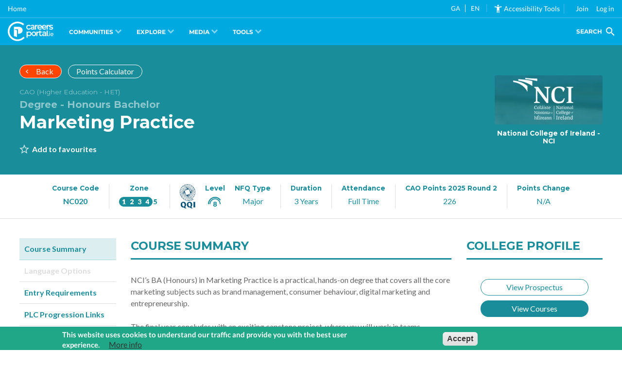

--- FILE ---
content_type: text/html; charset=UTF-8
request_url: https://careersportal.ie/courses/coursedetail.php?careers_tblPage=2&int_code=&int_id=&job_id=1436&sector_id=1&course_id=18518
body_size: 8698
content:
<!DOCTYPE html>

<html  lang="en" dir="ltr" class="agent--osx">
  <head>
    <meta http-equiv="Cache-Control" content="no-cache, no-store, must-revalidate"/>
    <meta http-equiv="Pragma" content="no-cache"/>
    <meta http-equiv="Expires" content="0"/>
    <meta name="msvalidate.01" content="3E9CB770367486768299295154E1555B" />
    <meta charset="utf-8" />
<noscript><style>form.antibot * :not(.antibot-message) { display: none !important; }</style>
</noscript><base href="" />
<link rel="canonical" href="https://careersportal.ie/courses/coursedetail.php?careers_tblPage=2&amp;course_id=18518&amp;int_code=&amp;int_id=&amp;job_id=1436&amp;sector_id=1" />
<script async src="https://www.googletagmanager.com/gtag/js?id=G-G9WE7FKW4C"></script>
<script>window.dataLayer = window.dataLayer || [];function gtag(){dataLayer.push(arguments)};gtag("js", new Date());gtag("set", "developer_id.dMDhkMT", true);gtag("config", "G-G9WE7FKW4C", {"groups":"default","linker":{"domains":["careersportal.ie","tourismcareers.ie"]},"page_placeholder":"PLACEHOLDER_page_location"});</script>
<meta name="Generator" content="Drupal 10 (https://www.drupal.org)" />
<meta name="MobileOptimized" content="width" />
<meta name="HandheldFriendly" content="true" />
<meta name="viewport" content="width=device-width, initial-scale=1.0" />
<style>div#sliding-popup, div#sliding-popup .eu-cookie-withdraw-banner, .eu-cookie-withdraw-tab {background: #0779bf} div#sliding-popup.eu-cookie-withdraw-wrapper { background: transparent; } #sliding-popup h1, #sliding-popup h2, #sliding-popup h3, #sliding-popup p, #sliding-popup label, #sliding-popup div, .eu-cookie-compliance-more-button, .eu-cookie-compliance-secondary-button, .eu-cookie-withdraw-tab { color: #ffffff;} .eu-cookie-withdraw-tab { border-color: #ffffff;}</style>
<link rel="icon" href="/themes/custom/erkina/favicon.ico" type="image/vnd.microsoft.icon" />

    <meta name="apple-mobile-web-app-capable" content="yes">
    <meta name="apple-mobile-web-app-title" content="CareerPortal">
    <link rel="apple-touch-icon" href="https://frontend.careersportal.ie/assets/logos/cp-w192x192.png">


    <title>
      </title>
    <link rel="stylesheet" media="all" href="/core/assets/vendor/normalize-css/normalize.css?t99v8q" />
<link rel="stylesheet" media="all" href="/core/modules/system/css/components/align.module.css?t99v8q" />
<link rel="stylesheet" media="all" href="/core/modules/system/css/components/fieldgroup.module.css?t99v8q" />
<link rel="stylesheet" media="all" href="/core/modules/system/css/components/container-inline.module.css?t99v8q" />
<link rel="stylesheet" media="all" href="/core/modules/system/css/components/clearfix.module.css?t99v8q" />
<link rel="stylesheet" media="all" href="/core/modules/system/css/components/details.module.css?t99v8q" />
<link rel="stylesheet" media="all" href="/core/modules/system/css/components/hidden.module.css?t99v8q" />
<link rel="stylesheet" media="all" href="/core/modules/system/css/components/item-list.module.css?t99v8q" />
<link rel="stylesheet" media="all" href="/core/modules/system/css/components/js.module.css?t99v8q" />
<link rel="stylesheet" media="all" href="/core/modules/system/css/components/nowrap.module.css?t99v8q" />
<link rel="stylesheet" media="all" href="/core/modules/system/css/components/position-container.module.css?t99v8q" />
<link rel="stylesheet" media="all" href="/core/modules/system/css/components/reset-appearance.module.css?t99v8q" />
<link rel="stylesheet" media="all" href="/core/modules/system/css/components/resize.module.css?t99v8q" />
<link rel="stylesheet" media="all" href="/core/modules/system/css/components/system-status-counter.css?t99v8q" />
<link rel="stylesheet" media="all" href="/core/modules/system/css/components/system-status-report-counters.css?t99v8q" />
<link rel="stylesheet" media="all" href="/core/modules/system/css/components/system-status-report-general-info.css?t99v8q" />
<link rel="stylesheet" media="all" href="/core/modules/system/css/components/tablesort.module.css?t99v8q" />
<link rel="stylesheet" media="all" href="/modules/contrib/eu_cookie_compliance/css/eu_cookie_compliance.css?t99v8q" />
<link rel="stylesheet" media="all" href="/modules/custom/cp_core_features/css/accessibility.css?t99v8q" />
<link rel="stylesheet" media="all" href="/modules/custom/cp_core_features/css/footer.css?t99v8q" />
<link rel="stylesheet" media="all" href="https://unpkg.com/boxicons@2.1.4/css/boxicons.min.css" />
<link rel="stylesheet" media="all" href="/themes/custom/erkina/css/dev.css?t99v8q" />
<link rel="stylesheet" media="all" href="/themes/custom/erkina/css/account.css?t99v8q" />
<link rel="stylesheet" media="all" href="/themes/custom/erkina/css/styles.css?t99v8q" />
<link rel="stylesheet" media="all" href="/themes/custom/erkina/css/header.css?t99v8q" />
<link rel="stylesheet" media="all" href="/themes/custom/erkina/css/main.css?t99v8q" />
<link rel="stylesheet" media="all" href="/themes/custom/erkina/css/output.css?t99v8q" />
<link rel="stylesheet" media="all" href="/themes/custom/erkina/css/saoloibre.css?t99v8q" />

    <script src="/themes/custom/erkina/js/iframe-tweaks.js?v=1.3.4.x"></script>
<script src="/themes/custom/erkina/js/codecharge-google-analytics.js?v=1.3.4.x"></script>
<script src="/themes/custom/erkina/js/angular-elements.js?v=1.3.4.x"></script>
  
    <base href="/"/>
    <meta name="keywords" content="career guidance, cao, courses, jobs, occupations, labour market information, lmi, apprenticeships, course search, reach+, myfuture+, career interests, work experience, scholarships, college profiles, careers news, career interviews, career videos, course videos"/>
    <meta name="description" content="CareersPortal is Ireland's leading Careers Guidance website. It is a one-stop-shop for people of all ages who need information and guidance regarding their next career decision."/>
    <link rel="preconnect" href="https://fonts.gstatic.com"/>


    <script type="text/javascript">
       var serviceUrl = "//api.reciteme.com/asset/js?key=";
       var serviceKey = "8d9b5c8bef8382fd2b5e7bec335182b325718adc";
       var options = { FrameUpdater: { enabled: true } }; // Options can be added as needed
var autoLoad = false;
var enableFragment = "#reciteEnable";

var loaded = [],
  frag = !1;
window.location.hash === enableFragment && (frag = !0);
function loadScript(c, b) {
  var a = document.createElement("script");
  a.type = "text/javascript";
  a.readyState
    ? (a.onreadystatechange = function () {
        if ("loaded" == a.readyState || "complete" == a.readyState)
          (a.onreadystatechange = null), void 0 != b && b();
      })
    : void 0 != b &&
      (a.onload = function () {
        b();
      });
  a.src = c;
  document.getElementsByTagName("head")[0].appendChild(a);
}
function _rc(c) {
  c += "=";
  for (var b = document.cookie.split(";"), a = 0; a < b.length; a++) {
    for (var d = b[a]; " " == d.charAt(0); ) d = d.substring(1, d.length);
    if (0 == d.indexOf(c)) return d.substring(c.length, d.length);
  }
  return null;
}
function _resetLang() {
  var lang = Recite.Preferences.get("language");
  localStorage.setItem("user_lang", lang);
} // Recite Translate
function _restoreLang() {
  //we shouldset the stored lang back to what it was when recite loaded..
  var launchLang = localStorage.getItem("launch_language");
  if (launchLang != undefined) {
    localStorage.setItem("user_lang", launchLang);
  } else {
    localStorage.removeItem("user_lang");
  }
}

window.loadService = function (c) {
  for (var b = serviceUrl + serviceKey, a = 0; a < loaded.length; a++) if (loaded[a] == b) return;
  loaded.push(b);
  loadScript(serviceUrl + serviceKey, function () {
    "function" === typeof _reciteLoaded && _reciteLoaded();
    "function" == typeof c && c();
    Recite.load(options);
    Recite.Event.subscribe("Recite:load", function () {
      Recite.enable();
    });
  });
}
"true" == _rc("Recite.Persist") && loadService();
if ((autoLoad && "false" != _rc("Recite.Persist")) || frag)
  document.addEventListener
    ? document.addEventListener("DOMContentLoaded", function (c) {
        loadService();
      })
    : loadService();

function _reciteLoaded() {
  Recite.Event.subscribe("Controls:loaded", function () {
    if (isIframeReady) {
      iframeLoad("load_recite");
    }
    var closeButton = document.getElementById("recite-close");
    if (closeButton) {
      closeButton.addEventListener("click", function () {
        Recite.disable();
      });
    }
    handleIframe();
  });
  Recite.Event.subscribe("Preferences:set", _resetLang);
  Recite.Event.subscribe("Preferences:reset", _resetLang);
  Recite.Event.subscribe("Recite:disable", _restoreLang);
  Recite.Event.subscribe("Recite:disable", function () {
    var cookies = document.cookie.split("; ");
    for (var c = 0; c < cookies.length; c++) {
      var cookie = cookies[c].split(";")[0].split("=")[0];
      if (cookie === "Recite.Persist") {
        var d = window.location.hostname.split(".");
        while (d.length > 0) {
          var cookieBase =
            encodeURIComponent(cookies[c].split(";")[0].split("=")[0]) +
            "=false; expires=Thu, 01-Jan-1970 00:00:01 GMT;path=";
          var p = location.pathname.split("/");
          document.cookie = cookieBase + "/";
          while (p.length > 0) {
            document.cookie = cookieBase + p.join("/");
            p.pop();
          }
          d.shift();
        }
      }
    }
    iframeLoad("close_recite");
  });
}
var count = 0;
function handleIframe() {
  if (count <= 8 && !isIframeDone) {
    iframeLoad("load_recite");
    count = count + 1;
    setTimeout(handleIframe, 500);
  }
}
window.iframeLoad = function(a) {
  var iframe = document.querySelectorAll("iframe");
  iframe.forEach((iframe) => {
    iframe.contentWindow.postMessage(a, iframe.src);
  });
}
var isIframeReady = false;
var isIframeDone = false;
window.addEventListener("message", function (a) {
  try {
    if (a.data === "iframe_loaded") {
      isIframeDone = true;
    }
    d = JSON.parse(a.data);
    if (d.data === "recite_frame_parent_communicator") {
      isIframeReady = true;
      if (typeof Recite != "undefined") {
        if (Recite.isEnabled()) {
          iframeLoad("load_recite");
        }
      }
    }
  } catch (e) {
    return false;
  }
});

document.addEventListener("DOMContentLoaded", function (c) {
  var translationDropdown = document.getElementById("recite-translation-dropdown");
  var translationOptions = document.querySelectorAll("[data-recite-translate]");
  for (var i = 0; i < translationOptions.length; i++) {
    translationOptions[i].addEventListener("click", function () {
      var lang = this.getAttribute("data-recite-translate");
      translationDropdown.removeAttribute('class');// this line is added by Paras
      translationDropdown.classList.add("lang-" + lang);// this line is added by Paras
      _handleTranslation(lang);
      if("true" == _rc("Recite.Persist")){
        document.cookie = 'Recite.Persist=; expires=Thu, 01 Jan 1970 00:00:00 UTC; path=/;';// this line is added by Paras
      document.cookie = 'Recite.Preferences=; expires=Thu, 01 Jan 1970 00:00:00 UTC; path=/;';// this line is added by Paras
      setTimeout(() => {
        window.location.reload(true);
      }, 500)
      }
    });
  } // Translation Dropdown
  var translationButton = document.getElementById("recite-translation-button");

  // Local Storage: var
  var localLang = localStorage.getItem("user_lang");
  if (localLang) {
    _handleTranslation(localLang);
      translationDropdown.classList.add("lang-" + localLang);// this line is added by Paras
  }
  document.addEventListener("enableRec", function (e) {
    loadService();
  });
  // Handle a translation:
  var reciteLoading = false;
function _handleTranslation(lang) {
  if (lang === null || lang == "null") return;
  if (typeof Recite != "undefined") {
    if (lang == _getDocLang()) {
      Recite.Language.Translate.restore();
      localStorage.setItem("user_lang", lang);
      return;
    }
    reciteLoading = false;
    Recite.Language.Translate.translate(document.getElementsByTagName("body")[0], lang);
    document.querySelector("html").setAttribute("lang", lang);
    iframeLoad(lang);
    localStorage.setItem("user_lang", lang);
    if (Recite.isEnabled()) {
      Recite.Preferences.set("language", lang);
    }
  } else {
    //check that we haven’t already requested this -
    if (!reciteLoading && window.loadAndTranslate) {
      window.loadAndTranslate(lang);
    }
  }
}
  // Load ReciteMe core and schedule an initial translation:
  window.loadAndTranslate = function(lang) {
    reciteLoading = true;
    loadScript(serviceUrl + serviceKey, function () {
      _handleTranslation(lang); //this is in the script load callback so no ‘looping’
    });
  }
});

function _restoreLang() {
  //we shouldset the stored lang back to what it was when recite loaded..
  var launchLang = localStorage.getItem("launch_language");
  if (launchLang != undefined) {
    localStorage.setItem("user_lang", launchLang);
  } else {
    localStorage.removeItem("user_lang");
  }
}
function _resetLang() {
  var lang = Recite.Preferences.get("language");
  localStorage.setItem("user_lang", lang);
} // Recite Translate

// Assess the default language of the page:
function _getDocLang() {
  var html = document.getElementsByTagName("html");
  if (html[0].hasAttribute("lang")) {
    return html[0].getAttribute("lang");
  }
  var body = document.getElementsByTagName("body");
  if (body[0].hasAttribute("lang")) {
    return body[0].getAttribute("lang");
  }
  return null;
}

function translatePage() {// this line is added by paras starts----------
    let count = 0;
    let count1 = 0;
    const intervalId = setInterval(() => {
      count++;
      const temp1 = document.getElementById('recite-translation-dropdown')
      if(temp1){
      const langauge = temp1.classList.contains('lang-ga') ? 'ga' : 'en';
      if (count === 15 || (langauge == 'ga' && window.loadAndTranslate)) {
          if (langauge == 'ga') {
            window.loadAndTranslate(langauge);
          }
          clearInterval(intervalId);
        }
      }
    }, 1000);
    const intervalId1 = setInterval(() => {
      count1++;
      if (count1 === 10 || ("true" == _rc("Recite.Persist") && window.loadService())) {
          clearInterval(intervalId1);
        }
    }, 3000);
  }
  translatePage();// this line is added by paras Ends-------------

    </script>
    <style type="text/css">/* latin-ext */
@font-face {
  font-family: 'Lato';
  font-style: normal;
  font-weight: 400;
  font-display: swap;
  src: url(https://fonts.gstatic.com/s/lato/v20/S6uyw4BMUTPHjxAwXiWtFCfQ7A.woff2) format('woff2');
  unicode-range: U+0100-024F, U+0259, U+1E00-1EFF, U+2020, U+20A0-20AB, U+20AD-20CF, U+2113, U+2C60-2C7F, U+A720-A7FF;
}
/* latin */
@font-face {
  font-family: 'Lato';
  font-style: normal;
  font-weight: 400;
  font-display: swap;
  src: url(https://fonts.gstatic.com/s/lato/v20/S6uyw4BMUTPHjx4wXiWtFCc.woff2) format('woff2');
  unicode-range: U+0000-00FF, U+0131, U+0152-0153, U+02BB-02BC, U+02C6, U+02DA, U+02DC, U+2000-206F, U+2074, U+20AC, U+2122, U+2191, U+2193, U+2212, U+2215, U+FEFF, U+FFFD;
}
/* latin-ext */
@font-face {
  font-family: 'Lato';
  font-style: normal;
  font-weight: 700;
  font-display: swap;
  src: url(https://fonts.gstatic.com/s/lato/v20/S6u9w4BMUTPHh6UVSwaPGQ3q5d0N7w.woff2) format('woff2');
  unicode-range: U+0100-024F, U+0259, U+1E00-1EFF, U+2020, U+20A0-20AB, U+20AD-20CF, U+2113, U+2C60-2C7F, U+A720-A7FF;
}
/* latin */
@font-face {
  font-family: 'Lato';
  font-style: normal;
  font-weight: 700;
  font-display: swap;
  src: url(https://fonts.gstatic.com/s/lato/v20/S6u9w4BMUTPHh6UVSwiPGQ3q5d0.woff2) format('woff2');
  unicode-range: U+0000-00FF, U+0131, U+0152-0153, U+02BB-02BC, U+02C6, U+02DA, U+02DC, U+2000-206F, U+2074, U+20AC, U+2122, U+2191, U+2193, U+2212, U+2215, U+FEFF, U+FFFD;
}
/* cyrillic-ext */
@font-face {
  font-family: 'Montserrat';
  font-style: normal;
  font-weight: 400;
  font-display: swap;
  src: url(https://fonts.gstatic.com/s/montserrat/v18/JTUSjIg1_i6t8kCHKm459WRhyyTh89ZNpQ.woff2) format('woff2');
  unicode-range: U+0460-052F, U+1C80-1C88, U+20B4, U+2DE0-2DFF, U+A640-A69F, U+FE2E-FE2F;
}
/* cyrillic */
@font-face {
  font-family: 'Montserrat';
  font-style: normal;
  font-weight: 400;
  font-display: swap;
  src: url(https://fonts.gstatic.com/s/montserrat/v18/JTUSjIg1_i6t8kCHKm459W1hyyTh89ZNpQ.woff2) format('woff2');
  unicode-range: U+0400-045F, U+0490-0491, U+04B0-04B1, U+2116;
}
/* vietnamese */
@font-face {
  font-family: 'Montserrat';
  font-style: normal;
  font-weight: 400;
  font-display: swap;
  src: url(https://fonts.gstatic.com/s/montserrat/v18/JTUSjIg1_i6t8kCHKm459WZhyyTh89ZNpQ.woff2) format('woff2');
  unicode-range: U+0102-0103, U+0110-0111, U+0128-0129, U+0168-0169, U+01A0-01A1, U+01AF-01B0, U+1EA0-1EF9, U+20AB;
}
/* latin-ext */
@font-face {
  font-family: 'Montserrat';
  font-style: normal;
  font-weight: 400;
  font-display: swap;
  src: url(https://fonts.gstatic.com/s/montserrat/v18/JTUSjIg1_i6t8kCHKm459WdhyyTh89ZNpQ.woff2) format('woff2');
  unicode-range: U+0100-024F, U+0259, U+1E00-1EFF, U+2020, U+20A0-20AB, U+20AD-20CF, U+2113, U+2C60-2C7F, U+A720-A7FF;
}
/* latin */
@font-face {
  font-family: 'Montserrat';
  font-style: normal;
  font-weight: 400;
  font-display: swap;
  src: url(https://fonts.gstatic.com/s/montserrat/v18/JTUSjIg1_i6t8kCHKm459WlhyyTh89Y.woff2) format('woff2');
  unicode-range: U+0000-00FF, U+0131, U+0152-0153, U+02BB-02BC, U+02C6, U+02DA, U+02DC, U+2000-206F, U+2074, U+20AC, U+2122, U+2191, U+2193, U+2212, U+2215, U+FEFF, U+FFFD;
}
/* cyrillic-ext */
@font-face {
  font-family: 'Montserrat';
  font-style: normal;
  font-weight: 700;
  font-display: swap;
  src: url(https://fonts.gstatic.com/s/montserrat/v18/JTURjIg1_i6t8kCHKm45_dJE3gTD_vx3rCubqg.woff2) format('woff2');
  unicode-range: U+0460-052F, U+1C80-1C88, U+20B4, U+2DE0-2DFF, U+A640-A69F, U+FE2E-FE2F;
}
/* cyrillic */
@font-face {
  font-family: 'Montserrat';
  font-style: normal;
  font-weight: 700;
  font-display: swap;
  src: url(https://fonts.gstatic.com/s/montserrat/v18/JTURjIg1_i6t8kCHKm45_dJE3g3D_vx3rCubqg.woff2) format('woff2');
  unicode-range: U+0400-045F, U+0490-0491, U+04B0-04B1, U+2116;
}
/* vietnamese */
@font-face {
  font-family: 'Montserrat';
  font-style: normal;
  font-weight: 700;
  font-display: swap;
  src: url(https://fonts.gstatic.com/s/montserrat/v18/JTURjIg1_i6t8kCHKm45_dJE3gbD_vx3rCubqg.woff2) format('woff2');
  unicode-range: U+0102-0103, U+0110-0111, U+0128-0129, U+0168-0169, U+01A0-01A1, U+01AF-01B0, U+1EA0-1EF9, U+20AB;
}
/* latin-ext */
@font-face {
  font-family: 'Montserrat';
  font-style: normal;
  font-weight: 700;
  font-display: swap;
  src: url(https://fonts.gstatic.com/s/montserrat/v18/JTURjIg1_i6t8kCHKm45_dJE3gfD_vx3rCubqg.woff2) format('woff2');
  unicode-range: U+0100-024F, U+0259, U+1E00-1EFF, U+2020, U+20A0-20AB, U+20AD-20CF, U+2113, U+2C60-2C7F, U+A720-A7FF;
}
/* latin */
@font-face {
  font-family: 'Montserrat';
  font-style: normal;
  font-weight: 700;
  font-display: swap;
  src: url(https://fonts.gstatic.com/s/montserrat/v18/JTURjIg1_i6t8kCHKm45_dJE3gnD_vx3rCs.woff2) format('woff2');
  unicode-range: U+0000-00FF, U+0131, U+0152-0153, U+02BB-02BC, U+02C6, U+02DA, U+02DC, U+2000-206F, U+2074, U+20AC, U+2122, U+2191, U+2193, U+2212, U+2215, U+FEFF, U+FFFD;
}
</style>
    <link href="https:////cdnjs.cloudflare.com/ajax/libs/material-design-iconic-font/2.2.0/css/material-design-iconic-font.min.css" rel="stylesheet"/>
    <style type="text/css">/* fallback */
@font-face {
  font-family: 'Material Icons';
  font-style: normal;
  font-weight: 400;
  src: url(https://fonts.gstatic.com/s/materialicons/v115/flUhRq6tzZclQEJ-Vdg-IuiaDsNcIhQ8tQ.woff2) format('woff2');
}

.material-icons {
  font-family: 'Material Icons';
  font-weight: normal;
  font-style: normal;
  font-size: 24px;
  line-height: 1;
  letter-spacing: normal;
  text-transform: none;
  display: inline-block;
  white-space: nowrap;
  word-wrap: normal;
  direction: ltr;
  -webkit-font-feature-settings: 'liga';
  -webkit-font-smoothing: antialiased;
}
</style>
   </head>
  <body class="path-frontpage" data-recite-skip="true">
        <a href="#main-content" class="visually-hidden focusable skip-link">
      Skip to main content
    </a>
    
      <div class="dialog-off-canvas-main-canvas" data-off-canvas-main-canvas>
    <div class="layout-container">

  <header role="navigation" class="main-nav">
      <div class="region region-primary-menu">
    <nav role="navigation" aria-labelledby="block-erkina-main-menu-menu" id="block-erkina-main-menu" class="block block-menu navigation menu--main">
            
  <h2 class="visually-hidden" id="block-erkina-main-menu-menu">Main navigation</h2>
  

        
              <ul class="menu">
                    <li class="menu-item">
        <a href="https://careersportal.ie" id="home-page-link">Home</a>
              </li>
        </ul>
  


  </nav>

  </div>

      <div class="region region-secondary-menu">
    <div id="block-accessibilityblock" class="block block-cp-core-features block-accessibility-block">
  
    
       <style>
  /* Please edit the CSS to fit your styling for the translation */
  #recite-translation-button {
   display: flex;
  }
  #recite-translation-dropdown {
    min-width: 50px;
    padding: 0;
  }
  #recite-translation-dropdown ul {
    margin: 0;
    padding: 0;
  }
  #recite-translation-dropdown li {
    margin: 0;
    padding: 0.5rem 0.2rem 0 0.5rem;
    font-size: 10pt;
    list-style: none;
    cursor: pointer;
  }
  #recite-translation-dropdown li:hover {
    color: #c7ffda;
  }
  .lang-en ul li.lang-en {
    font-weight: bold;
    color: #c7ffda;
  }
  .lang-ga ul li.lang-ga {
    font-weight: bold;
    color: #c7ffda;
  }
</style>
<div id="recite-translation-button">
  <div id="recite-translation-dropdown">
    <ul>
      <li data-recite-translate-skip data-recite-translate="ga" class="lang-ga">GA <span style="border-right: 1px solid #fff;padding: 0 5px;"></span></li><li data-recite-translate-skip data-recite-translate="en" class="lang-en">EN <span style="border-right: 1px solid rgba(255,255,255,0.25); padding-right:1em;"></span></li>
    </ul>
  </div>
</div>
<ul><li role="none">
<div  class="recite-div recite-me mr-2" onclick="showReciteMe();" id ="recite-me-widget">
    <mat-icon class="align-self-center mat-icon" svgIcon="accessibility_new">
    <span class="mr-2 material-symbols-outlined"><svg xmlns="http://www.w3.org/2000/svg" height="100%" viewBox="0 0 24 24" width="100%" fit="" preserveAspectRatio="xMidYMid meet" focusable="false"><path d="M0 0h24v24H0z" fill="none"></path><path d="M20.5 6c-2.61.7-5.67 1-8.5 1s-5.89-.3-8.5-1L3 8c1.86.5 4 .83 6 1v13h2v-6h2v6h2V9c2-.17 4.14-.5 6-1l-.5-2zM12 6c1.1 0 2-.9 2-2s-.9-2-2-2-2 .9-2 2 .9 2 2 2z"></path></svg></mat-icon> Accessibility Tools</span>
  </mat-icon>
</div>
<div  class="recite-div recite-me mr-2" onclick="showReciteMe();" id ="recite-me-widget-mobile">
    <i class="text-2xl bx bx-universal-access">&nbsp;</i>
</div>
<!-- Mobile Only Code -->
  


</li></ul>
  </div>
<nav role="navigation" aria-labelledby="block-erkina-account-menu-menu" id="block-erkina-account-menu" class="block block-menu navigation menu--account">
            
  <h2 class="visually-hidden" id="block-erkina-account-menu-menu">User account menu</h2>
  

        
              <ul class="menu">
                    <li class="menu-item">
        <a href="/user/register" data-drupal-link-system-path="user/register">Join</a>
              </li>
                <li class="menu-item">
        <a href="/sign-in" data-drupal-link-system-path="sign-in">Log in</a>
              </li>
        </ul>
  


  </nav>

  </div>

      <div id="userNavD" class="group relative block-erkina-account-menu">
        <button
          class="px-1 rounded-t-lg group-[.opened]:bg-white group-[.opened]:text-cp-blue-light"
          onclick="accountsMenuToggleClass('userNavD','opened');"
        >
          <i class="text-2xl bx bx-user"></i>
        </button>
        <div class="hidden group-[.opened]:block absolute right-0 whitespace-nowrap min-w-40">
          <div class="flex flex-col divide-y [&>*]:py-3 first:[&>*]:pt-0 last:[&>*]:pb-0 bg-white shadow-lg rounded-b-lg rounded-tl-lg p-4 text-slate-700 hover:[&_a]:!text-cp-blue-light">
            <a href="/my-account">My Account</a>
            <a href="/user/logout?token=WGhakdWSOXAMIBdN2Vvb-cVX5-nYfD0WTJEYOhZm8Mw">Log out</a>
          </div>
        </div>
      </div>
  </header>
  
        <!--<div style="background: #00A9E0; font-size: 2.5em; display: flex; align-items: center; justify-content: start; height: 3.5rem;">
     <a href="/" style="color: #ffffff !important; text-decoration: none !important; line-height: 1; padding: 0 1rem;">
          <i class="cplogo-logo"></i>
          <span style="display: none;">CareersPortal.ie</span>
     </a>
</div>-->
    <main role="main">
        <div class="region region-cp-main-nav">
    <div id="block-careersportalmainnavigationblock" class="block block-">
  
    
      <navigation-route></navigation-route>
  </div>

  </div>

    
     

        <div class="region region-cp-iframe-block">
    <div id="block-iframe" class="block block-">
  
    
      <style>
#block-erkina-iframeblock {
	font-size: 0px;
}

iframe { 
	border: 0; 
	background-color: #E9EAED;
	width: 100vw;
	height: 1000px;
}
	
html.iframe-active,
body.iframe-active{
	overflow: hidden;
}

#block-erkina-iframeblock,
.region-content,
.layout-content,
.layout-container { height: 100%; }

/* iOS Only Test */
@supports (-webkit-overflow-scrolling: touch) {
	#block-erkina-iframeblock,
	.region-content,
	.layout-content,
	.layout-container{
		-webkit-overflow-scrolling: touch;
		overflow: auto;
	}
	iframe{
		width: 1px;
  		min-width: 100%;
	}
}
.iframe-admin {
	min-height: 100vh;
}
</style>
<div>
   <iframe id="erkina-iframe" class="" name="c4d-iframe" frameborder="0" scrolling="yes" src="https://cc.careersportal.ie/courses/coursedetail.php?careers_tblPage=2&amp;course_id=18518&amp;int_code=&amp;int_id=&amp;job_id=1436&amp;sector_id=1">
   </iframe>
</div>

  </div>

  </div>

  
    
  </main>
        <footer role="contentinfo">
        <div class="region region-footer">
    <div id="block-careersportalfooterblock" class="block block-cp-core-features block-cp-footer-block">
  
    
      <footer></footer>
  </div>

  </div>

    </footer>
  </div>
  </div>

    <script type="application/json" data-drupal-selector="drupal-settings-json">{"path":{"baseUrl":"\/","pathPrefix":"","currentPath":"","currentPathIsAdmin":false,"isFront":true,"currentLanguage":"en","currentQuery":{"careers_tblPage":"2","course_id":"18518","int_code":"","int_id":"","job_id":"1436","sector_id":"1"}},"pluralDelimiter":"\u0003","suppressDeprecationErrors":true,"cc_domain":"https:\/\/cc.careersportal.ie","siteGlobals":{"baseUrl":"https:\/\/careersportal.ie","cdnUrl":"https:\/\/frontend.careersportal.ie","version":"5.93"},"google_analytics":{"account":"G-G9WE7FKW4C","trackOutbound":true,"trackMailto":true,"trackTel":true,"trackDownload":true,"trackDownloadExtensions":"7z|aac|arc|arj|asf|asx|avi|bin|csv|doc(x|m)?|dot(x|m)?|exe|flv|gif|gz|gzip|hqx|jar|jpe?g|js|mp(2|3|4|e?g)|mov(ie)?|msi|msp|pdf|phps|png|ppt(x|m)?|pot(x|m)?|pps(x|m)?|ppam|sld(x|m)?|thmx|qtm?|ra(m|r)?|sea|sit|tar|tgz|torrent|txt|wav|wma|wmv|wpd|xls(x|m|b)?|xlt(x|m)|xlam|xml|z|zip","trackDomainMode":2,"trackCrossDomains":["careersportal.ie","tourismcareers.ie"]},"multiselect":{"widths":"250"},"eu_cookie_compliance":{"cookie_policy_version":"1.0.0","popup_enabled":true,"popup_agreed_enabled":false,"popup_hide_agreed":false,"popup_clicking_confirmation":false,"popup_scrolling_confirmation":false,"popup_html_info":"\u003Cdiv aria-labelledby=\u0022popup-text\u0022  class=\u0022eu-cookie-compliance-banner eu-cookie-compliance-banner-info eu-cookie-compliance-banner--opt-out\u0022\u003E\n  \u003Cdiv class=\u0022popup-content info eu-cookie-compliance-content\u0022\u003E\n        \u003Cdiv id=\u0022popup-text\u0022 class=\u0022eu-cookie-compliance-message\u0022 role=\u0022document\u0022\u003E\n      \u003Cp\u003EThis website uses cookies to understand our traffic and provide you with the best user experience.\u003C\/p\u003E\n\n              \u003Cbutton type=\u0022button\u0022 class=\u0022find-more-button eu-cookie-compliance-more-button\u0022\u003EMore info\u003C\/button\u003E\n          \u003C\/div\u003E\n\n    \n    \u003Cdiv id=\u0022popup-buttons\u0022 class=\u0022eu-cookie-compliance-buttons\u0022\u003E\n            \u003Cbutton type=\u0022button\u0022 class=\u0022decline-button eu-cookie-compliance-secondary-button\u0022\u003ENo, thanks\u003C\/button\u003E\n              \u003Cbutton type=\u0022button\u0022 class=\u0022agree-button eu-cookie-compliance-default-button\u0022\u003EAccept\u003C\/button\u003E\n          \u003C\/div\u003E\n  \u003C\/div\u003E\n\u003C\/div\u003E","use_mobile_message":false,"mobile_popup_html_info":"\u003Cdiv aria-labelledby=\u0022popup-text\u0022  class=\u0022eu-cookie-compliance-banner eu-cookie-compliance-banner-info eu-cookie-compliance-banner--opt-out\u0022\u003E\n  \u003Cdiv class=\u0022popup-content info eu-cookie-compliance-content\u0022\u003E\n        \u003Cdiv id=\u0022popup-text\u0022 class=\u0022eu-cookie-compliance-message\u0022 role=\u0022document\u0022\u003E\n      \n              \u003Cbutton type=\u0022button\u0022 class=\u0022find-more-button eu-cookie-compliance-more-button\u0022\u003EMore info\u003C\/button\u003E\n          \u003C\/div\u003E\n\n    \n    \u003Cdiv id=\u0022popup-buttons\u0022 class=\u0022eu-cookie-compliance-buttons\u0022\u003E\n            \u003Cbutton type=\u0022button\u0022 class=\u0022decline-button eu-cookie-compliance-secondary-button\u0022\u003ENo, thanks\u003C\/button\u003E\n              \u003Cbutton type=\u0022button\u0022 class=\u0022agree-button eu-cookie-compliance-default-button\u0022\u003EAccept\u003C\/button\u003E\n          \u003C\/div\u003E\n  \u003C\/div\u003E\n\u003C\/div\u003E","mobile_breakpoint":768,"popup_html_agreed":false,"popup_use_bare_css":false,"popup_height":"auto","popup_width":"100%","popup_delay":1000,"popup_link":"https:\/\/careersportal.ie\/privacy","popup_link_new_window":true,"popup_position":false,"fixed_top_position":true,"popup_language":"en","store_consent":false,"better_support_for_screen_readers":false,"cookie_name":"eu_compliance","reload_page":false,"domain":"","domain_all_sites":false,"popup_eu_only":false,"popup_eu_only_js":false,"cookie_lifetime":100,"cookie_session":0,"set_cookie_session_zero_on_disagree":0,"disagree_do_not_show_popup":false,"method":"opt_out","automatic_cookies_removal":true,"allowed_cookies":"","withdraw_markup":"\u003Cbutton type=\u0022button\u0022 class=\u0022eu-cookie-withdraw-tab\u0022\u003EPrivacy settings\u003C\/button\u003E\n\u003Cdiv aria-labelledby=\u0022popup-text\u0022 class=\u0022eu-cookie-withdraw-banner\u0022\u003E\n  \u003Cdiv class=\u0022popup-content info eu-cookie-compliance-content\u0022\u003E\n    \u003Cdiv id=\u0022popup-text\u0022 class=\u0022eu-cookie-compliance-message\u0022 role=\u0022document\u0022\u003E\n      \u003Ch2\u003EWe use cookies on this site to understand our traffic and improve our services.\u003C\/h2\u003E\n\u003Cp\u003EYou have given your consent for us to set cookies.\u003C\/p\u003E\n\n    \u003C\/div\u003E\n    \u003Cdiv id=\u0022popup-buttons\u0022 class=\u0022eu-cookie-compliance-buttons\u0022\u003E\n      \u003Cbutton type=\u0022button\u0022 class=\u0022eu-cookie-withdraw-button \u0022\u003EWithdraw consent\u003C\/button\u003E\n    \u003C\/div\u003E\n  \u003C\/div\u003E\n\u003C\/div\u003E","withdraw_enabled":false,"reload_options":0,"reload_routes_list":"","withdraw_button_on_info_popup":false,"cookie_categories":[],"cookie_categories_details":[],"enable_save_preferences_button":true,"cookie_value_disagreed":"0","cookie_value_agreed_show_thank_you":"1","cookie_value_agreed":"2","containing_element":"body","settings_tab_enabled":false,"olivero_primary_button_classes":"","olivero_secondary_button_classes":"","close_button_action":"close_banner","open_by_default":true,"modules_allow_popup":true,"hide_the_banner":false,"geoip_match":true},"user":{"uid":0,"permissionsHash":"7e103a50c9d9b44aff014bc2dec9f1d45ac66d2e3bff03a4800bc7623915f0ba"}}</script>
<script src="/core/assets/vendor/jquery/jquery.min.js?v=3.7.1"></script>
<script src="/core/assets/vendor/once/once.min.js?v=1.0.1"></script>
<script src="/core/misc/drupalSettingsLoader.js?v=10.4.8"></script>
<script src="/core/misc/drupal.js?v=10.4.8"></script>
<script src="/core/misc/drupal.init.js?v=10.4.8"></script>
<script src="/modules/custom/cp_core_features/js/accessibility.js?t99v8q"></script>
<script src="https://frontend.careersportal.ie/5.93/footer/footer.js"></script>
<script src="/themes/custom/erkina/js/saoloibre.js?v=1.x"></script>
<script src="/core/assets/vendor/js-cookie/js.cookie.min.js?v=3.0.5"></script>
<script src="/modules/contrib/eu_cookie_compliance/js/eu_cookie_compliance.min.js?v=10.4.8" defer></script>
<script src="/modules/contrib/google_analytics/js/google_analytics.js?v=10.4.8"></script>

    <link rel="manifest" href="/manifest.json?1.0" />
 <script>
    if ('serviceWorker' in navigator) {
      navigator.serviceWorker.register('/service-worker.js')
        .then(function(registration) {
          // console.log('Service Worker registered with scope:', registration.scope);
        })
        .catch(function(error) {
          // console.error('Service Worker registration failed:', error);
        });
    }
  </script>
  </body>
</html>


--- FILE ---
content_type: text/html;charset=ISO-8859-1
request_url: https://cc.careersportal.ie/courses/coursedetail.php?careers_tblPage=2&course_id=18518&int_code=&int_id=&job_id=1436&sector_id=1
body_size: 23289
content:











<script type="text/javascript">var from_php_categories = [{"points_id":"13870","course_id":"18518","year":"2013","points":"245","sym1":"","sym2":"","points2":""},{"points_id":"13871","course_id":"18518","year":"2014","points":"215","sym1":"","sym2":"","points2":""},{"points_id":"15511","course_id":"18518","year":"2015","points":"230","sym1":"","sym2":"","points2":""},{"points_id":"24414","course_id":"18518","year":"2016","points":"200","sym1":null,"sym2":null,"points2":null},{"points_id":"28148","course_id":"18518","year":"2017","points":"302","sym1":"v","sym2":null,"points2":null},{"points_id":"42875","course_id":"18518","year":"2018","points":"303","sym1":null,"sym2":null,"points2":null},{"points_id":"50006","course_id":"18518","year":"2019","points":"270","sym1":null,"sym2":null,"points2":null},{"points_id":"53516","course_id":"18518","year":"2020","points":"280","sym1":null,"sym2":null,"points2":null},{"points_id":"67117","course_id":"18518","year":"2021","points":"270","sym1":null,"sym2":null,"points2":null},{"points_id":"74552","course_id":"18518","year":"2022","points":"234","sym1":null,"sym2":null,"points2":null},{"points_id":"82176","course_id":"18518","year":"2023","points":"201","sym1":null,"sym2":null,"points2":null},{"points_id":"86009","course_id":"18518","year":"2024","points":null,"sym1":"AQA","sym2":null,"points2":null},{"points_id":"89557","course_id":"18518","year":"2025","points":"226","sym1":null,"sym2":null,"points2":null}]; var from_php_is_new = false; var from_php_new_year = 2026; var from_php_points_year = 2025; var from_php_points_round = 2</script>

<script type="text/javascript">var from_php_requirements = {"points":{"current":226,"previous":0},"minimum_subjects":"2 H5 & 4 O6\/H7","erasmus":"0","data":[{"grade":"O6\/H7","subjects":["En"]},{"grade":"O6\/H7","subjects":["Ma"]}],"notes":[]};</script>


<!DOCTYPE HTML>
<html lang="en">

<head>
    <title>
        NC020 - Marketing Practice - National College of Ireland - NCI | Advertising, Marketing &amp; Public Relations Sector HE Course |
        CareersPortal.ie
    </title>
    <meta name="pubble_college_id" content="20">
    <meta name="description" content="NCI&amp;rsquo;s BA (Honours) in Marketing Practice is a practical, hands-on degree that covers all the core marketing subjects such as brand management, consumer behaviour, digital marketing and entrepreneurship.<BR>The final year concludes with an exciting capstone project, where you will work in teams developing real live business plans and platforms, where you will be expected to source products, develop marketing, communications and branding strategies in order to bring your ideas potential marketisation.">
    <meta name="keywords" content="National College of Ireland - NCI Marketing Practice NC020">
    <link rel="canonical" href="https://careersportal.ie/courses/coursedetail.php?course_id=18518" />
    <meta name="twitter:card" content="summary">
    <meta name="twitter:site" content="@careersportal">
    <meta name="twitter:creator" content="@careersportal">
    <meta name="twitter:image:src"
        content="https://careersportal.ie/images/courses/logos/logos_rect280px/.jpg">
    <meta property="og:type" content="website">
    <meta property="og:title" content="Marketing Practice">
    <meta property="og:url" content="https://careersportal.ie/courses/coursedetail.php?course_id=18518">
    <meta property="og:image"
        content="https://cc.careersportal.ie/images/courses/logos/logos_rect280px/.jpg">
    <!--<meta property="og:image:secure_url" content="https://cc.careersportal.ie/images/courses/logos/logos_rect280px/.jpg" /> -->
    <meta property="og:image:type" content="image/jpeg">
    <meta property="og:image:width" content="280">
    <meta property="og:image:height" content="222">
    <meta property="og:description" content="NCI&amp;rsquo;s BA (Honours) in Marketing Practice is a practical, hands-on degree that covers all the core marketing subjects such as brand management, consumer behaviour, digital marketing and entrepreneurship.<BR>The final year concludes with an exciting capstone project, where you will work in teams developing real live business plans and platforms, where you will be expected to source products, develop marketing, communications and branding strategies in order to bring your ideas potential marketisation.">
    
    <link type="text/css" rel="stylesheet" href="../css/caocourses/critical.min.css">
    <link type="text/css" rel="stylesheet" href="../tagging/tagging-gadget.min.css">
    <link type="text/css" rel="stylesheet" href="../css/caocourses/styles.min.css">
    <link rel="stylesheet" type="text/css" href="../d3/d3.charts.css">
    <link rel="stylesheet" type="text/css" href="../d3/d3.tip.css">
    <link rel="stylesheet" type="text/css" href="d3.caopoints.css">
    <link rel="stylesheet" type="text/css" href="d3.entryrequirements.css">
    <link href="https://unpkg.com/boxicons@2.1.2/css/boxicons.min.css" rel="stylesheet" />
    <link rel="stylesheet" href="https://cdnjs.cloudflare.com/ajax/libs/font-awesome/6.6.0/css/all.min.css"
        integrity="sha512-Kc323vGBEqzTmouAECnVceyQqyqdsSiqLQISBL29aUW4U/M7pSPA/gEUZQqv1cwx4OnYxTxve5UMg5GT6L4JJg=="
        crossorigin="anonymous" referrerpolicy="no-referrer" />
    <script type="text/javascript" src="//ajax.googleapis.com/ajax/libs/jquery/2.2.4/jquery.min.js"></script>
    <script src="../d3/d3.min.js"></script>
    <script src="../d3/d3.tip.min.js"></script>
    <script src="../d3/d3.charts.js"></script>
    <script src="d3.caopoints.js"></script>
    <script src="d3.entryrequirements.js?001"></script>
    <script src="../tagging/script.js" type="text/javascript"></script>
    <link rel="stylesheet" type="text/css" href="../css/resize_styleHead.css">
<link rel="stylesheet" type="text/css" href="../css/resize_styleBodyTemp23.css">
<link rel="stylesheet" type="text/css" href="../css/flatpickr.css">
<script src="../js/iframe-resizer.content-window.min.js" type="text/javascript"></script>
<base target="_parent">
<script type="text/javascript" src="../js/pageScript.js"></script>
<!--<script type="text/javascript" src="../js/analytics.js"></script>-->
<meta id="resize-flag">
 

    <style type="text/css">
        .iframe {
            position: relative;
            overflow: hidden;
            padding-top: 56.25%;
        }

        .iframe:not(:last-child) {
            margin-bottom: 1em;
        }

        .iframe iframe {
            position: absolute;
            top: 0;
            left: 0;
            width: 100%;
            height: 100%;
            border: 0;
        }

        .buttonEssential {
            display: inline-block;
            transition: all 0.15s ease-in-out;
            appearance: none;
            outline: 0px;
            background-color: #f7921d !important;
            border-radius: 0.5rem;
            border: 1px solid transparent;
            box-shadow: 0 1px 2px 0 rgba(0, 0, 0, 0.05);
            padding: 1.25rem 1rem;
            color: #ffffff !important;
            cursor: pointer;
            font-weight: 700;
            width: 100%;
        }

        .buttonEssential:hover {
            box-shadow: 0 0 #0000, 0 0 #0000, 0 0 0 2px #fff, 0 0 0 calc(2px + 2px) #f7921d, 0 0 #0000;
        }

        .buttonCalculator {
            transition: all 0.15s ease-in-out;
            cursor: pointer;
            width: 100%;
            display: flex;
            align-items: center;
            gap: 1rem;
            padding: 0.5rem;
            background-color: #eeeeee !important;
            color: #1a8d9a !important;
            border: 1px solid #cccccc;
            border-radius: 0.5rem;
            box-shadow: 0 1px 2px 0 rgba(0, 0, 0, 0.05);
        }

        .buttonCalculator div {
            font-weight: normal;
        }

        .buttonCalculator strong {
            font-size: 1.25rem;
        }

        .buttonCalculator p {
            margin: 0;
        }

        .buttonCalculator img {
            width: 10rem;
            flex: 0;
            border-radius: 0.5rem;
        }

        .buttonCalculator:hover {
            box-shadow: 0 0 #0000, 0 0 #0000, 0 0 0 2px #fff, 0 0 0 calc(2px + 2px) #1a8d9a, 0 0 #0000;
        }
    </style>
</head>

<body>
    <link type="text/css" rel="stylesheet" href="https://cc.careersportal.ie/css/cpbulba/critical.min.css">
<link type="text/css" rel="stylesheet" href="https://cc.careersportal.ie/css/cpbulba/header.min.css">
<script type="text/javascript" src="https://frontend.careersportal.ie/1.1/codecharge/codecharge.js?042"></script>

<!-- Google tag Manager 4 (gtag.js) -->
    <script async src="https://www.googletagmanager.com/gtag/js?id=G-G9WE7FKW4C"></script>
    <script>
      window.dataLayer = window.dataLayer || [];
      function gtag(){dataLayer.push(arguments);}
      gtag('js', new Date());

      gtag('config', 'G-G9WE7FKW4C');
    </script>
	<script type="text/javascript">
	var serviceUrl = "//api.reciteme.com/asset/js?key=";
var serviceKey = "8d9b5c8bef8382fd2b5e7bec335182b325718adc";
var options = {
  FrameUpdater: { enabled: true },
  Gui: { Notification: { suppress: true } },
};
var autoLoad = false;
var enableFragment = "#reciteEnable";
var loaded = [],
  frag = !1;
window.location.hash === enableFragment && (frag = !0);
function loadScript(c, b) {
  var a = document.createElement("script");
  a.type = "text/javascript";
  a.readyState
    ? (a.onreadystatechange = function () {
        if ("loaded" == a.readyState || "complete" == a.readyState)
          (a.onreadystatechange = null), void 0 != b && b();
      })
    : void 0 != b &&
      (a.onload = function () {
        b();
      });
  a.src = c;
  document.getElementsByTagName("head")[0].appendChild(a);
}

function _rc(c) {
  c += "=";
  for (var b = document.cookie.split(";"), a = 0; a < b.length; a++) {
    for (var d = b[a]; " " == d.charAt(0); ) d = d.substring(1, d.length);
    if (0 == d.indexOf(c)) return d.substring(c.length, d.length);
  }
  return null;
}
function loadService(c) {
  for (var b = serviceUrl + serviceKey, a = 0; a < loaded.length; a++) if (loaded[a] == b) return;
  loaded.push(b);
  loadScript(serviceUrl + serviceKey, function () {
    "function" === typeof _reciteLoaded && _reciteLoaded();
    "function" == typeof c && c();
    Recite.load(options);
    Recite.Event.subscribe("Recite:load", function () {
      Recite.enable();
      window.top.postMessage("iframe_loaded", "*");
    });
  });
}
"true" == _rc("Recite.Persist") && loadService();
((autoLoad && "false" != _rc("Recite.Persist")) || frag) && loadService();

document.addEventListener("DOMContentLoaded", function (e) {
  var b = !1;
  if (window.top == window.self) {
    var c = { data: "recite_frame_enabler" };
    b = !0;
  } else c = { data: "recite_frame_parent_communicator" };
  window.top.postMessage(JSON.stringify(c), "*");
  window.addEventListener("message", function (a) {
    if (a.data === "ga" || a.data === "en") {
      _handleTranslationIframe(a.data);
    }
    if (a.data === "load_recite") {
      loadService();
    }
    if (a.data === "close_recite") {
      if (typeof Recite != "undefined") {
        Recite.disable(true);
      }
    }
    window.top.postMessage("iframe_ready", "*");
    try {
      var d = JSON.parse(a.data);
      "undefined" != typeof a.source &&
        (b && "recite_frame_parent_communicator" == d.data
          ? "undefined" != typeof Recite &&
            null != a.source &&
            a.source.postMessage(JSON.stringify(c), "*")
          : b || "recite_frame_enabler" != d.data || loadService());
    } catch (e) {
      return false;
    }
  });
});

// Handle a translation:
var reciteLoading = false;
function _handleTranslationIframe(lang) {
  if (lang === null || lang == "null") return;

  if (typeof Recite != "undefined") {
    if (lang == _getDocLang()) {
      Recite.Language.Translate.restore();
      localStorage.setItem("user_lang", lang);
      return;
    }
    Recite.Language.Translate.translate(document.getElementsByTagName("body")[0], lang);
    document.querySelector("html").setAttribute("lang", lang);
    if (Recite.isEnabled()) {
      Recite.Preferences.set("language", lang);
    }
  } else {
    //check that we haven't already requested this -
    if (!reciteLoading) {
      loadAndTranslate(lang);
    }
  }
}

// Load ReciteMe core and schedule an initial translation:
window.loadAndTranslate = function(lang) {
  reciteLoading = true;
  loadScript(serviceUrl + serviceKey, function () {
    _handleTranslationIframe(lang); //this is in the script load callback so no â€˜loopingâ€™
  });
}
// Assess the default language of the page:
function _getDocLang() {
  var html = document.getElementsByTagName("html");
  if (html[0].hasAttribute("lang")) {
    return html[0].getAttribute("lang");
  }
  var body = document.getElementsByTagName("body");
  if (body[0].hasAttribute("lang")) {
    return body[0].getAttribute("lang");
  }
  return null;
}
  </script>
	<!--<link href="https://unpkg.com/boxicons@2.1.4/css/boxicons.min.css" rel="stylesheet"><link href="https://cc.careersportal.ie/dev/cp-congratulations/dist/output.css" rel="stylesheet"><script src="https://cc.careersportal.ie/dev/cp-congratulations/js/confetti.js"></script>-->




    


    <!-- begin - body__wrapper -->
    <div class="body__wrapper color-scheme--cao">
        <div class="header--plc container section-row">
            <div class="container__wrapper">
                <div class="header--plc__row">
                    <div class="header--plc__column header--plc__column--title">
                        <div class="header--plc__top-buttons">
                            <a onclick="history.back()"
                                class="sector-banner__button--back button button--rounded button--icon-left button--icon--chevron-left button--transparent-white"
                                style="background-color:orangered;">Back</a>
                            <!--<a href="https://careersportal.ie/courses/../courses/simple_search.php?int_code=&sector_id=1" class="sector-banner__button--back button button--rounded button--icon-left button--icon--chevron-left button--transparent-white" style="background-color:orangered;">Back to Course Finder</a>-->
                            <a href="https://careersportal.ie/courses/../courses/calculator/pointsCalculator.html#/?int_code=&sector_id=1"
                                class="sector-banner__button--back button button--rounded button--transparent-white"
                                target="_blank">Points Calculator</a>
                        </div>
                        
                        <div class="header--plc__title">
                            <h6 class="header--plc__title__type">CAO (Higher Education - HET)</h6>
                            <h4 class="header--plc__title__certification">Degree - Honours Bachelor</h4>
                            <h1 class="header--plc__title__heading"><a href="javascript:void(0);">Marketing Practice</a>
                            </h1>
                        </div>
                        
                        <div class="tagging-gadget" tag_type="courses" tag_key="course_id">
                        </div>
                    </div>
                    
                    <!-- Shown if college is an active client -->
                    <div class="header--plc__column header--plc__column--college">
                        
                        
                        
                    </div>
                    
                    
                    <!-- Shown only if college is not an active client -->
                    
                    <div class="header--plc__column header--plc__column--college">
                        <!-- item -->
                        <div class="college__card">
                            <div class="college__card__wrapper--card">
                                <a href="../courses" id="courses_tbl10Link1_1"
                                    class="college__card__link"></a>
                                <div class="college__card__wrapper--image card-image">
                                    <img class="college__card__image" src="https://cc.careersportal.ie//images/courses/logos/20.jpg"
                                        alt="National College of Ireland - NCI" title="National College of Ireland - NCI">
                                </div>
                                <div class="college__card__wrapper--content">
                                    <h6 class="college__card__title">National College of Ireland - NCI</h6>
                                </div>
                            </div>
                        </div>
                    </div>
                    <!-- /item -->
                    
                    
                    
                </div>
            </div>
        </div>
        <div class="info container">
            <div class="container__wrapper">
                <div class="info__row">
                    
                    <div class="info__column  info__column--course-code">
                        <h6>Course Code</h6>
                        <span>NC020 </span>
                    </div>
                    
                    
                    <div class="info__column  info__column--ed-zone tip" title="This course gives you an award at Irish NFQ Levels 7 or 8, and prepares you for related occupations in Zone 4. Progression to courses at NFQ Levels 9 and above are possible.">
                        <h6>Zone</h6>
                        <i class="cpzone-4"></i>
                    </div>
                    
                    
                    <div class="info__column info__column--qqi-level">
                        <img src="../images/apprenticeships/qqi.png" alt=""><a href="https://www.nfq-qqi.com/index.html"
                            target="_blank">
                            <div class="info__column__content">
                                <h6>Level</h6>
                                <i class="cplevel-8 "></i>
                            </div>
                        </a>
                        <div class="info__column__content">
                            <h6>NFQ Type</h6>
                            <span>Major </span>
                        </div>
                    </div>
                    <div class="info__column  info__column--duration">
                        <h6>Duration</h6>
                        <span>3 Years </span>
                    </div>
                    <div class="info__column  info__column--attendence">
                        <h6>Attendance</h6>
                        <span>Full Time </span>
                    </div>
                    
                    
                    <div class="info__column  info__column--cao-points">
                        <h6>CAO Points 2025 Round 2</h6>
                        <span>226&nbsp;&nbsp;</span>
                    </div>
                    <div class="info__column  info__column--cao-points">
                        <h6>Points Change</h6>
                        
                        <span class="change"><small><em></em> </small> </span>
                        <!-- 226- -->
                        
                    </div>
                    
                </div>
            </div>
        </div>
        <div class="tabs container section-row" id="tabs">
            <div class="container__wrapper">
                <nav class="tabs__navigation">
                    <ul>
                        <li class="active"><a href="#tabs" data-tab="1">Course Summary</a> </li>
						
						<li class=""><a href="#tabs" data-tab="2">Language Options</a> </li>
                        <li class=""><a href="#tabs" data-tab="3">Entry Requirements</a> </li>
                        <li class=""><a href="#tabs" data-tab="4">PLC Progression Links</a> </li>
						
                        <li class=""><a href="#tabs" data-tab="5">The Student</a> </li>
                        <li class=""><a href="#tabs" data-tab="6">Career Progression</a> </li>
                        <li class=""><a href="#tabs" data-tab="7">Further Research</a> </li>
                    </ul>
                </nav>
                <div class="tabs__tabs" itemprop="articleBody">
                    <div class="tabs__tab active" data-tab="1">
                        <div class="tabs__tab__header">
                            <div class="section-row__wrapper--title">
                                <h2 class="section-row__title">Course Summary</h2>
                            </div>
                        </div>
                        <div class="tabs__tab__body">
                            
                            
                            
                            <p><p>NCI&rsquo;s BA (Honours) in Marketing Practice is a practical, hands-on degree that covers all the core marketing subjects such as brand management, consumer behaviour, digital marketing and entrepreneurship.</p>
<p>The final year concludes with an exciting capstone project, where you will work in teams developing real live business plans and platforms, where you will be expected to source products, develop marketing, communications and branding strategies in order to bring your ideas potential marketisation.</p></p>
                            <p></p>
                            <p></p>
                            

                            


                            
                            <div class="video-player">
                                <div class="video-player__player">
                                    <div class="video-player__player__video">
                                        <div id="player" class="video-player__player__iframe">
                                        </div>
                                    </div>
                                </div>
                                <div class="video-player__list">
                                    
                                    <!-- item -->
                                    <div class="video-player__card">
                                        <div class="video-player__card__wrapper--card">
                                            <a href="bEWm-lCnQOk" data-youtube="bEWm-lCnQOk"
                                                class="video-player__card__link"></a>
                                            <div class="video-player__card__wrapper--image card-image">
                                                <img class="video-player__card__image"
                                                    src="https://img.youtube.com/vi/bEWm-lCnQOk/hqdefault.jpg"
                                                    alt="NC020 - Marketing Practice" title="NC020 - Marketing Practice">
                                            </div>
                                            <div class="video-player__card__wrapper--content">
                                                <h6 class="video-player__card__title">NC020 - Marketing Practice</h6>
                                            </div>
                                        </div>
                                    </div>
                                    <!-- /item -->
                                    
                                    
                                    <h6><br>
                                        Please note some video content may not reflect the most current information</br>
                                    </h6>
                                </div>
                            </div>
                            
                            
                            
                            <div class="section-row__wrapper--title">
                                <h2 class="section-row__title">College Link</h2>
                            </div>
                            <div class="details details--college">
                                <div class="details__cards">
                                    <!-- item -->
                                    <div class="details__card">
                                        <div class="details__card__wrapper--card">
                                            <a href="https://www.ncirl.ie/Courses/NCI-Course-Details/course/BAHMRP" target="_blank" class="details__card__link"></a>
                                            <div class="details__card__wrapper--image card-image">
                                                <img class="details__card__image"
                                                    src="../images/courses/logos/20.jpg" alt=""
                                                    title="">
                                            </div>
                                            <div class="details__card__wrapper--content">
                                                <h6 class="details__card__title section-row__card__title">College Link >
                                                    NC020 - Marketing Practice</h6>
                                                <p class="details__card__summary">Colleges often have information about
                                                    the course on their own website, along with other useful information
                                                    relating to the college. <small>(Note: Not always available)</small>
                                                </p>
                                            </div>
                                        </div> <a href="" id="plc_courses_tbl5Link2"
                                            target="_blank"></a>
                                    </div>
                                    <!-- /item -->
                                </div>
                            </div>
                            
                            
                            
                            
                            
                            <br>
                            <div class="section-row__wrapper--title">
                                <h2 class="section-row__title">Career Sectors</h2>
                            </div>
                            <p>This course prepares you for working in the Career Sectors below. Follow the links to get
                                a fuller understanding of the sectors you are preparing for.</p>
                            
                            <ul class="list--sectors">
                                <li class="sector-color--7"><a href="https://careersportal.ie/courses/../sectors/sectors.php?int_code=&sector_id=1"><i
                                            class="cp-id-1"></i> Advertising, Marketing &amp; Public Relations</a> </li>
                                <li class="sector-color--"><a href="https://careersportal.ie/courses/../sectors/sectors.php?int_code=&sector_id="><i
                                            class="cp-id-"></i> </a> </li>
                                <li class="sector-color--">
                                    <!--  -->
                                    <a href="https://careersportal.ie/courses/../sectors/sectors.php?int_code=&sector_id="><i class="cp-id-"></i> </a>
                                </li>
                                <li class="sector-color--">
                                    <!--  -->
                                    <a href="https://careersportal.ie/courses/../sectors/sectors.php?int_code=&sector_id="><i class="cp-id-"></i> </a>
                                </li>
                            </ul>
                            
                        </div>
                    </div>
                    <div class="tabs__tab" data-tab="2">
                        <div class="tabs__tab__header">
                            <div class="section-row__wrapper--title">
                                <h2 class="section-row__title">Language Options</h2>
                            </div>
                        </div>
                        <!-- languages -->
                        
                        <p>* Time abroad utilising this language </p>
                        <p>Disclaimer: <strong>Details subject to change - always check with the college.</strong><br>
                            Note: It may also be possible to do an Erasmus+ Programme allowing you to study abroad for a
                            period of at least 2 months to 12 months. This study can be through English or through your
                            language of choice ï¿½ please check with your course coordinator to see if this is possible
                            for this course.</p>
                        <!-- /languages -->
                    </div>
                    <div class="tabs__tab" data-tab="3">
                        <div class="tabs__tab__header">
                            <div class="section-row__wrapper--title">
                                <h2 class="section-row__title">Entry Requirements</h2>
                            </div>
                        </div>
                        <div class="tabs__tab__body">
                            <!-- entry-requirements -->
                            <div id="entry-requirements">
                            </div>
                            <script type="text/javascript">
                                var entryConfig = {
                                    requirements: from_php_requirements,
                                    isNew: from_php_is_new,
                                    yearNew: from_php_new_year,
                                    year: from_php_points_year,
                                    round: from_php_points_round,
                                    defaultText: 'Unavailable',
                                    newCourseText: 'New in ' + from_php_new_year +
                                        '!<br>Points not available.',
                                }
                                console.log(JSON.stringify(entryConfig));
                                entryRequirements(entryConfig)();
                                if (entryConfig.requirements.points.previous > 0) {
                                    var pointsDiff = entryConfig.requirements.points.current - entryConfig.requirements.points.previous;
                                    d3.select('.info__column--cao-points .change')
                                        .text((pointsDiff > 0 ? '+' : '') + pointsDiff);
                                } else {
                                    d3.select('.info__column--cao-points .change')
                                        .text('N/A');
                                }
                            </script>
                            <!-- /entry-requirements -->
                            <h6>Disclaimer: Details subject to change - If this is a course you are considering applying
                                for you should check on the <a href="" target="_blank">Colleges' website</a>
                                to ensure you have the latest entry requirements information.</h6>
                            <!-- cao-graph -->
                            <div class="cao-graph">
                                <script type="text/javascript">
                                    //============================
                                    // Configuration for the CareersPortal horizontal bar chart:
                                    var config = {
                                        element: document.scripts[document.scripts.length - 1].parentNode, // Gets the parent of the current <script> tag
                                        defaultWidth: 500,
                                        defaultHeight: 250,
                                        margin: {
                                            top: 50,
                                            right: 33,
                                            bottom: 30,
                                            left: 35
                                        }, // These are likely to need adjustment
                                        hoverTips: true, // enable hover tips?
                                        barLabels: true, // enable bar labels?
                                        // Initial animation:
                                        anim: "cubic-in-out", // See https://github.com/mbostock/d3/wiki/Transitions#d3_ease for options
                                        animDelay: 250, // Delay before animation plays (ms)
                                        animDuration: 650, // Duration of animation (ms)
                                        // Grab some details from the containing HTML element:
                                        title: 'CAO Points History',
                                        defaultText: 'Historical',
                                        defaultText2: 'Data Unavailable',
                                        newCourseText: 'New in ' + from_php_new_year + '!',
                                        newCourseText2: 'Points not available.',
                                        newCourse: from_php_is_new, // IMPORTANT! Flag this true if you want "New 20XX" to appear instead of the defaultText
                                        newYear: from_php_new_year,
                                        data: from_php_categories
                                    };
                                    caoPointsChart(config)();
                                </script>
                            </div>
                            <!-- /cao-graph -->
                            
                            <!--<p>To view Mature Entry requirements, or alternative requirements, please visit <a href="https://www.qualifax.ie/index.php?option=com_wrapper&view=wrapper&Itemid=15?Mainsec=courses&Subsec=course_details&ID=59030" target="_blank">Qualifax</a> or the <a href="https://www.ncirl.ie/Courses/NCI-Course-Details/course/BAHMRP" target="_blank">Colleges' website</a> </p>-->
                            
                            <p><small>If you believe the data above to be incorrect, please let us know at <a
                                        href=" mailto:info@careersportal.ie"><span class="__cf_email__" data-cfemail="70191e161f3013110215150203001f0204111c5e1915">[email&#160;protected]</span></a> - thank
                                    you.</small></p>
                        </div>
                    </div>
                    <div class="tabs__tab no-print" data-tab="4">
                        <div class="tabs__tab__header">
                            <div class="section-row__wrapper--title">
                                <h2 class="section-row__title">PLC Progression Links</h2>
                            </div>
                        </div>
                        <div class="tabs__tab__body" style="display:

        block
;">
                            
                            <!-- 1-->
                            <form name="NCVAlink_Form2" method="POST"
                                action="https://www.cao.ie/index.php?page=fetac_search2" target="_blank">
                                
                                
                                <center>
                                    <input type="hidden" name="Course_Code" id="Course_Code" value="NC020">
                                    <input type="hidden" name="flag" value="crs">
                                    <input type="submit"
                                        value="View Essential PLC Module Requirements needed for Progression to NC020"
                                        class="buttonEssential" style="margin-bottom: 0.75rem;">
                                </center>
                                
                            </form>
                            
                            
                            
                            
                            <p><strong>This course will accept <a href="https://careersportal.ie/courses/simple_search.php?int_code=&sector_id=1&qqi=1&default=1&types_in=1"
                                        id="fetac_hels3Link1_1"><u>All</u> </a>
                                    PLC (QQI/FET) Level 5 or 6 Major Award as an entry requirement.</strong> </p>
                            <center>
                                <a class="buttonEssential" style="margin-top: -1.25rem; margin-bottom: 1.75rem;"
                                    href="https://careersportal.ie/courses/simple_search.php?int_code=&sector_id=1&qqi=1&default=1&types_in=1" target="_blank">View All PLC
                                    Courses</a>
                            </center>
                            <p>Click on the link below for a <strong>List of PLC Courses <u>Directly
                                        Related</u></strong> to this <strong>Career Sector</strong></p>
                            
                            <center>
                                <a class="buttonEssential" style="margin-top: -1.25rem; margin-bottom: 1.75rem;"
                                    href="https://careersportal.ie/courses/simple_search.php?int_code=&sector_id=1&qqi=1&sec_inc=1&types_in=1&default=1" id="fetac_hels3fetac_award_1" target="_blank">View
                                    PLC Courses
                                    Filtered by Career
                                    Sector</a>
                            </center>
                            
                            <h6>This Information is Correct for 2026 Entry</h6>
                            
                            
                            <a class="buttonCalculator" href="https://careersportal.ie/courses/../qqi/index.php?int_code=&sector_id=1" id="FETAC_CALC_{:rowNumber}">
                                <img src="https://cc.careersportal.ie/images/plccalculator.png" alt="">
                                <div>
                                    <p><strong>Points Calculator for QQI Awards:</strong><br>
                                        Details of the QQI scoring system and a points calculator can be found
                                        <u>HERE</u>
                                    </p>
                                </div>
                            </a>
                        </div>
                    </div>
                    <div class="tabs__tab" data-tab="5">
                        <div class="tabs__tab__header">
                            <div class="section-row__wrapper--title">
                                <h2 class="section-row__title">The Student</h2>
                            </div>
                            <h2>Career Interests</h2>
                        </div>
                        
                        <div class="tabs__tab__body">
                            <p>This course is typically suited for people with the following Career Interests. If these
                                interests do not describe you, this course may prepare you for work you may not find
                                satisfying.</p>
                            
                            <h4 class="title-icon interest-color--3"><i class="cp-interest-3"></i>
                                Enterprising </h4>
                            <p>Enterprising people like situations that involve using resources for personal or corporate economic gain. Such people may have an opportunistic frame of mind, and are drawn to commerce, trade and making deals. Some pursue sales and marketing occupations. Many will eventually end up owning their own business, or in management roles in larger organisations. They tend to be very goal-oriented and work best when focused on a target. Some have an entrepreneurial inclination.</p>
                            
                        </div>
                        
                        
                        <div class="tabs__tab__body">
                            
                            <h4 class="title-icon interest-color--6"><i class="cp-interest-6"></i>
                                Creative </h4>
                            <p>Creative people are drawn to careers and activities that enable them to take responsibility for the design, layout or sensory impact of something (visual, auditory etc). They may be atrracted to the traditional artistic pursuits such as painting, sculpture, singing, or music. Or they may show more interest in design activities, such as architecture, animation, or craft areas, such as pottery and ceramics. <br /><br />Creative people use their personal understanding of people and the world they live in to guide their work. Creative people like to work in unstructured workplaces, enjoy taking risks and prefer a minimum of routine.</p>
                            
                        </div>
                        
                        
                        <div class="tabs__tab__body">
                            
                        </div>
                        
                    </div>
                    <div class="tabs__tab" data-tab="6">
                        <div class="tabs__tab__header">
                            <div class="section-row__wrapper--title">
                                <h2 class="section-row__title">Career Progression</h2>
                            </div>
                        </div>
                        <div class="tabs__tab__body">
                            
                            <p><p>Previous graduates have undertaken careers in brand management, digital marketing, market research, sales, product development and international marketing, within all industry sectors.</p></p>
                            
                        </div>
                    </div>
                    <div class="tabs__tab  no-print" data-tab="7">
                        <div class="tabs__tab__header">
                            <div class="section-row__wrapper--title">
                                <h2 class="section-row__title">Further Research</h2>
                            </div>
                        </div>
                        <div class="tabs__tab__body">
                            
                            <div class="details details--college">
                                <div class="details__cards">
                                    <!-- item -->
                                    <div class="details__card">
                                        <div class="details__card__wrapper--card">
                                            <a href="https://www.ncirl.ie/Courses/NCI-Course-Details/course/BAHMRP" target="_blank" class="details__card__link"></a>
                                            <div class="details__card__wrapper--image card-image">
                                                <img class="details__card__image"
                                                    src="../images/courses/logos/20.jpg" alt=""
                                                    title="">
                                            </div>
                                            <div class="details__card__wrapper--content">
                                                <h6 class="details__card__title section-row__card__title">College Link >
                                                    NC020 - Marketing Practice</h6>
                                                <p class="details__card__summary">Colleges often have information about
                                                    the course on their own website, along with other useful information
                                                    relating to the college. <small>(Note: Not always available)</small>
                                                </p>
                                            </div>
                                        </div> <a href="" id="plc_courses_tblLink2"
                                            target="_blank"></a>
                                    </div>
                                    <!-- /item -->
                                </div>
                            </div>
                            <p><small><em>DISCLAIMER: These links are to official sources of information for this course
                                        - we accept no responsibility for the information on them.</em> </small> </p>
                            
                        </div>
                    </div>
                </div>
                <div class="college-section__column college-section__column--profile">
                    <div class="college-profile">
                        <div class="section-row__wrapper--title">
                            <h2 class="section-row__title">College Profile</h2>
                        </div>
                        <div class="college-profile__cards">
                            <!-- item -->
                            <div class="college__card">
                                <div class="college__card__wrapper--card">
                                    
                                    <div class="college__card__wrapper--content">
                                        <ul class="college__card__links">
                                            
                                            
                                            <li><a href="https://www.ncirl.ie/Students/CAO-Hub/Full-Time-Prospectus?client_id=&college_id=20"
                                                    class="button button--rounded button--transparent-primary"
                                                    target="_blank">View Prospectus</a> </li>
                                            
                                            
                                            
                                            
                                            
                                            
                                            
                                            <li><a href="https://careersportal.ie/courses/simple_search.php?int_code=&sector_id=1&cols_in=20&default=1"
                                                    class="button button--rounded button--primary-white">View
                                                    Courses</a> </li>
                                            
                                        </ul>
                                    </div>
                                </div>
                            </div>
                            <!-- /item -->
                        </div>
                    </div>
                    
                </div>
            </div>
        </div>
        
        <div class="college-section container section-row" data-client="">
            
            <div class="container__wrapper">
                <div class="college-section__row">
                    
                    
                </div>
            </div>
        </div>
        
        
        <div class="links-list container section-row carousel links-list--carousel">
            <div class="container__wrapper">
                <div class="section-row__wrapper--title">
                    <h2 class="section-row__title">Related Undergraduate Courses</h2>
                    <div class="section-row__wrapper--all">
                        <div class="carousel__nav">
                            <div class="carousel__nav__arrow__wrapper">
                            </div>
                        </div>
                    </div>
                </div>
                <div class="carousel__wrapper">
                    
                    <div class="link-card">
                        <div class="link-card__wrapper--card">
                            <a href="https://careersportal.ie/courses/coursedetail.php?course_id=23116" class="link-card__link tip"
                                title="This course gives you an award at Irish NFQ Levels 7 or 8, and prepares you for related occupations in Zone 4. Progression to courses at NFQ Levels 9 and above are possible." tabindex="0"></a>
                            <h6 class="link-card__title">Digital Marketing - DL840</h6>
                            <p class="link-card__college">Institute of Art, Design and Technology Dun Laoghaire - IADT</p>
                            <div class="link-card__flex">
                                <p class="link-card__job-zone tip" title="">Zone: <i class="cpzone-4"></i> </p>
                                <span class="link-card__nfq" data-level="level8.jpg"></span>
                            </div>
                        </div>
                    </div>
                    
                    <div class="link-card">
                        <div class="link-card__wrapper--card">
                            <a href="https://careersportal.ie/courses/coursedetail.php?course_id=18991" class="link-card__link tip"
                                title="This course gives you an award at Irish NFQ Levels 7 or 8, and prepares you for related occupations in Zone 4. Progression to courses at NFQ Levels 9 and above are possible." tabindex="0"></a>
                            <h6 class="link-card__title">Business (Marketing) - GC407</h6>
                            <p class="link-card__college">Griffith College Dublin</p>
                            <div class="link-card__flex">
                                <p class="link-card__job-zone tip" title="">Zone: <i class="cpzone-4"></i> </p>
                                <span class="link-card__nfq" data-level="level8.jpg"></span>
                            </div>
                        </div>
                    </div>
                    
                    <div class="link-card">
                        <div class="link-card__wrapper--card">
                            <a href="https://careersportal.ie/courses/coursedetail.php?course_id=18518" class="link-card__link tip"
                                title="This course gives you an award at Irish NFQ Levels 7 or 8, and prepares you for related occupations in Zone 4. Progression to courses at NFQ Levels 9 and above are possible." tabindex="0"></a>
                            <h6 class="link-card__title">Marketing Practice - NC020</h6>
                            <p class="link-card__college">National College of Ireland - NCI</p>
                            <div class="link-card__flex">
                                <p class="link-card__job-zone tip" title="">Zone: <i class="cpzone-4"></i> </p>
                                <span class="link-card__nfq" data-level="level8.jpg"></span>
                            </div>
                        </div>
                    </div>
                    
                    <div class="link-card">
                        <div class="link-card__wrapper--card">
                            <a href="https://careersportal.ie/courses/coursedetail.php?course_id=19016" class="link-card__link tip"
                                title="This course gives you an award at Irish NFQ Levels 7 or 8, and prepares you for related occupations in Zone 4. Progression to courses at NFQ Levels 9 and above are possible." tabindex="0"></a>
                            <h6 class="link-card__title">Digital Marketing - replaced by TU782 - TU781</h6>
                            <p class="link-card__college">TU Dublin - Blanchardstown</p>
                            <div class="link-card__flex">
                                <p class="link-card__job-zone tip" title="">Zone: <i class="cpzone-4"></i> </p>
                                <span class="link-card__nfq" data-level="level7.jpg"></span>
                            </div>
                        </div>
                    </div>
                    
                    <div class="link-card">
                        <div class="link-card__wrapper--card">
                            <a href="https://careersportal.ie/courses/coursedetail.php?course_id=19275" class="link-card__link tip"
                                title="This course gives you an award at Irish NFQ Levels 7 or 8, and prepares you for related occupations in Zone 4. Progression to courses at NFQ Levels 9 and above are possible." tabindex="0"></a>
                            <h6 class="link-card__title">Marketing - MH404 MKT</h6>
                            <p class="link-card__college">Maynooth University</p>
                            <div class="link-card__flex">
                                <p class="link-card__job-zone tip" title="">Zone: <i class="cpzone-4"></i> </p>
                                <span class="link-card__nfq" data-level="level8.jpg"></span>
                            </div>
                        </div>
                    </div>
                    
                    <div class="link-card">
                        <div class="link-card__wrapper--card">
                            <a href="https://careersportal.ie/courses/coursedetail.php?course_id=19017" class="link-card__link tip"
                                title="This course gives you an award at Irish NFQ Levels 7 or 8, and prepares you for related occupations in Zone 4. Progression to courses at NFQ Levels 9 and above are possible." tabindex="0"></a>
                            <h6 class="link-card__title">Digital Marketing - TU920</h6>
                            <p class="link-card__college">TU Dublin - Blanchardstown</p>
                            <div class="link-card__flex">
                                <p class="link-card__job-zone tip" title="">Zone: <i class="cpzone-4"></i> </p>
                                <span class="link-card__nfq" data-level="level8.jpg"></span>
                            </div>
                        </div>
                    </div>
                    
                    <div class="link-card">
                        <div class="link-card__wrapper--card">
                            <a href="https://careersportal.ie/courses/coursedetail.php?course_id=306" class="link-card__link tip"
                                title="This course gives you an award at Irish NFQ Levels 7 or 8, and prepares you for related occupations in Zone 4. Progression to courses at NFQ Levels 9 and above are possible." tabindex="0"></a>
                            <h6 class="link-card__title">Marketing, Innovation and Technology (MINT) - DC240</h6>
                            <p class="link-card__college">Dublin City University - DCU</p>
                            <div class="link-card__flex">
                                <p class="link-card__job-zone tip" title="">Zone: <i class="cpzone-4"></i> </p>
                                <span class="link-card__nfq" data-level="level8.jpg"></span>
                            </div>
                        </div>
                    </div>
                    
                    <div class="link-card">
                        <div class="link-card__wrapper--card">
                            <a href="https://careersportal.ie/courses/coursedetail.php?course_id=19314" class="link-card__link tip"
                                title="This course gives you an award at Irish NFQ Levels 7 or 8, and prepares you for related occupations in Zone 4. Progression to courses at NFQ Levels 9 and above are possible." tabindex="0"></a>
                            <h6 class="link-card__title">Digital Marketing - TU782</h6>
                            <p class="link-card__college">TU Dublin - Tallaght</p>
                            <div class="link-card__flex">
                                <p class="link-card__job-zone tip" title="">Zone: <i class="cpzone-4"></i> </p>
                                <span class="link-card__nfq" data-level="level7.jpg"></span>
                            </div>
                        </div>
                    </div>
                    
                    <div class="link-card">
                        <div class="link-card__wrapper--card">
                            <a href="https://careersportal.ie/courses/coursedetail.php?course_id=16922" class="link-card__link tip"
                                title="This course gives you an award at Irish NFQ Levels 7 or 8, and prepares you for related occupations in Zone 4. Progression to courses at NFQ Levels 9 and above are possible." tabindex="0"></a>
                            <h6 class="link-card__title">Advertising and Marketing Communications - TU919</h6>
                            <p class="link-card__college">TU Dublin - Tallaght</p>
                            <div class="link-card__flex">
                                <p class="link-card__job-zone tip" title="">Zone: <i class="cpzone-4"></i> </p>
                                <span class="link-card__nfq" data-level="level8.jpg"></span>
                            </div>
                        </div>
                    </div>
                    
                    <div class="link-card">
                        <div class="link-card__wrapper--card">
                            <a href="https://careersportal.ie/courses/coursedetail.php?course_id=17558" class="link-card__link tip"
                                title="This course gives you an award at Irish NFQ Levels 7 or 8, and prepares you for related occupations in Zone 4. Progression to courses at NFQ Levels 9 and above are possible." tabindex="0"></a>
                            <h6 class="link-card__title">Marketing (Digital Marketing) - DB518</h6>
                            <p class="link-card__college">Dublin Business School - DBS</p>
                            <div class="link-card__flex">
                                <p class="link-card__job-zone tip" title="">Zone: <i class="cpzone-4"></i> </p>
                                <span class="link-card__nfq" data-level="level8.jpg"></span>
                            </div>
                        </div>
                    </div>
                    
                    <div class="link-card">
                        <div class="link-card__wrapper--card">
                            <a href="https://careersportal.ie/courses/coursedetail.php?course_id=504" class="link-card__link tip"
                                title="This course gives you an award at Irish NFQ Level 6, and prepares you for related occupations in Zone 3. Progression to courses at NFQ Levels 7 or 8 and above are possible." tabindex="0"></a>
                            <h6 class="link-card__title">Marketing - TU675</h6>
                            <p class="link-card__college">TU Dublin - Aungier Street</p>
                            <div class="link-card__flex">
                                <p class="link-card__job-zone tip" title="">Zone: <i class="cpzone-3"></i> </p>
                                <span class="link-card__nfq" data-level="level6.jpg"></span>
                            </div>
                        </div>
                    </div>
                    
                    <div class="link-card">
                        <div class="link-card__wrapper--card">
                            <a href="https://careersportal.ie/courses/coursedetail.php?course_id=235" class="link-card__link tip"
                                title="This course gives you an award at Irish NFQ Levels 7 or 8, and prepares you for related occupations in Zone 4. Progression to courses at NFQ Levels 9 and above are possible." tabindex="0"></a>
                            <h6 class="link-card__title">Marketing - DB531</h6>
                            <p class="link-card__college">Dublin Business School - DBS</p>
                            <div class="link-card__flex">
                                <p class="link-card__job-zone tip" title="">Zone: <i class="cpzone-4"></i> </p>
                                <span class="link-card__nfq" data-level="level8.jpg"></span>
                            </div>
                        </div>
                    </div>
                    
                    <div class="link-card">
                        <div class="link-card__wrapper--card">
                            <a href="https://careersportal.ie/courses/coursedetail.php?course_id=231" class="link-card__link tip"
                                title="This course gives you an award at Irish NFQ Levels 7 or 8, and prepares you for related occupations in Zone 4. Progression to courses at NFQ Levels 9 and above are possible." tabindex="0"></a>
                            <h6 class="link-card__title">Marketing (Event Management) - DB517</h6>
                            <p class="link-card__college">Dublin Business School - DBS</p>
                            <div class="link-card__flex">
                                <p class="link-card__job-zone tip" title="">Zone: <i class="cpzone-4"></i> </p>
                                <span class="link-card__nfq" data-level="level8.jpg"></span>
                            </div>
                        </div>
                    </div>
                    
                    <div class="link-card">
                        <div class="link-card__wrapper--card">
                            <a href="https://careersportal.ie/courses/coursedetail.php?course_id=17500" class="link-card__link tip"
                                title="This course gives you an award at Irish NFQ Levels 7 or 8, and prepares you for related occupations in Zone 4. Progression to courses at NFQ Levels 9 and above are possible." tabindex="0"></a>
                            <h6 class="link-card__title">Visual Merchandising &amp; Display - TU795</h6>
                            <p class="link-card__college">TU Dublin - Grangegorman</p>
                            <div class="link-card__flex">
                                <p class="link-card__job-zone tip" title="">Zone: <i class="cpzone-4"></i> </p>
                                <span class="link-card__nfq" data-level="level7.jpg"></span>
                            </div>
                        </div>
                    </div>
                    
                    <div class="link-card">
                        <div class="link-card__wrapper--card">
                            <a href="https://careersportal.ie/courses/coursedetail.php?course_id=510" class="link-card__link tip"
                                title="This course gives you an award at Irish NFQ Levels 7 or 8, and prepares you for related occupations in Zone 4. Progression to courses at NFQ Levels 9 and above are possible." tabindex="0"></a>
                            <h6 class="link-card__title">Marketing - TU922</h6>
                            <p class="link-card__college">TU Dublin - Aungier Street</p>
                            <div class="link-card__flex">
                                <p class="link-card__job-zone tip" title="">Zone: <i class="cpzone-4"></i> </p>
                                <span class="link-card__nfq" data-level="level8.jpg"></span>
                            </div>
                        </div>
                    </div>
                    
                    <div class="link-card">
                        <div class="link-card__wrapper--card">
                            <a href="https://careersportal.ie/courses/coursedetail.php?course_id=23794" class="link-card__link tip"
                                title="This course gives you an award at Irish NFQ Levels 7 or 8, and prepares you for related occupations in Zone 4. Progression to courses at NFQ Levels 9 and above are possible." tabindex="0"></a>
                            <h6 class="link-card__title">Business (General Entry) - Marketing Management - TU932 MKT</h6>
                            <p class="link-card__college">TU Dublin - Tallaght</p>
                            <div class="link-card__flex">
                                <p class="link-card__job-zone tip" title="">Zone: <i class="cpzone-4"></i> </p>
                                <span class="link-card__nfq" data-level="level8.jpg"></span>
                            </div>
                        </div>
                    </div>
                    
                    <div class="link-card">
                        <div class="link-card__wrapper--card">
                            <a href="https://careersportal.ie/courses/coursedetail.php?course_id=25404" class="link-card__link tip"
                                title="This course gives you an award at Irish NFQ Level 6, and prepares you for related occupations in Zone 3. Progression to courses at NFQ Levels 7 or 8 and above are possible." tabindex="0"></a>
                            <h6 class="link-card__title">Business (General Entry): Marketing - replaced by TU675 - TU678 MKT</h6>
                            <p class="link-card__college">TU Dublin - Aungier Street</p>
                            <div class="link-card__flex">
                                <p class="link-card__job-zone tip" title="">Zone: <i class="cpzone-3"></i> </p>
                                <span class="link-card__nfq" data-level="level6.jpg"></span>
                            </div>
                        </div>
                    </div>
                    
                    <div class="link-card">
                        <div class="link-card__wrapper--card">
                            <a href="https://careersportal.ie/courses/coursedetail.php?course_id=23182" class="link-card__link tip"
                                title="This course gives you an award at Irish NFQ Levels 7 or 8, and prepares you for related occupations in Zone 4. Progression to courses at NFQ Levels 9 and above are possible." tabindex="0"></a>
                            <h6 class="link-card__title">Business (Open Choice) - MH404 OPC</h6>
                            <p class="link-card__college">Maynooth University</p>
                            <div class="link-card__flex">
                                <p class="link-card__job-zone tip" title="">Zone: <i class="cpzone-4"></i> </p>
                                <span class="link-card__nfq" data-level="level8.jpg"></span>
                            </div>
                        </div>
                    </div>
                    
                    <div class="link-card">
                        <div class="link-card__wrapper--card">
                            <a href="https://careersportal.ie/courses/coursedetail.php?course_id=19025" class="link-card__link tip"
                                title="This course gives you an award at Irish NFQ Levels 7 or 8, and prepares you for related occupations in Zone 4. Progression to courses at NFQ Levels 9 and above are possible." tabindex="0"></a>
                            <h6 class="link-card__title">Arts - Business (Marketing) - MH101</h6>
                            <p class="link-card__college">Maynooth University</p>
                            <div class="link-card__flex">
                                <p class="link-card__job-zone tip" title="">Zone: <i class="cpzone-4"></i> </p>
                                <span class="link-card__nfq" data-level="level8.jpg"></span>
                            </div>
                        </div>
                    </div>
                    
                    <div class="link-card">
                        <div class="link-card__wrapper--card">
                            <a href="https://careersportal.ie/courses/coursedetail.php?course_id=247" class="link-card__link tip"
                                title="This course gives you an award at Irish NFQ Levels 7 or 8, and prepares you for related occupations in Zone 4. Progression to courses at NFQ Levels 9 and above are possible." tabindex="0"></a>
                            <h6 class="link-card__title">Business in Marketing - DB573</h6>
                            <p class="link-card__college">Dublin Business School - DBS</p>
                            <div class="link-card__flex">
                                <p class="link-card__job-zone tip" title="">Zone: <i class="cpzone-4"></i> </p>
                                <span class="link-card__nfq" data-level="level7.jpg"></span>
                            </div>
                        </div>
                    </div>
                    
                    <div class="link-card">
                        <div class="link-card__wrapper--card">
                            <a href="https://careersportal.ie/courses/coursedetail.php?course_id=523" class="link-card__link tip"
                                title="This course gives you an award at Irish NFQ Levels 7 or 8, and prepares you for related occupations in Zone 4. Progression to courses at NFQ Levels 9 and above are possible." tabindex="0"></a>
                            <h6 class="link-card__title">Event Management - TU954</h6>
                            <p class="link-card__college">TU Dublin - Grangegorman</p>
                            <div class="link-card__flex">
                                <p class="link-card__job-zone tip" title="">Zone: <i class="cpzone-4"></i> </p>
                                <span class="link-card__nfq" data-level="level8.jpg"></span>
                            </div>
                        </div>
                    </div>
                    
                    <div class="link-card">
                        <div class="link-card__wrapper--card">
                            <a href="https://careersportal.ie/courses/coursedetail.php?course_id=522" class="link-card__link tip"
                                title="This course gives you an award at Irish NFQ Levels 7 or 8, and prepares you for related occupations in Zone 4. Progression to courses at NFQ Levels 9 and above are possible." tabindex="0"></a>
                            <h6 class="link-card__title">Tourism &amp; Digital Marketing - TU953</h6>
                            <p class="link-card__college">TU Dublin - Grangegorman</p>
                            <div class="link-card__flex">
                                <p class="link-card__job-zone tip" title="">Zone: <i class="cpzone-4"></i> </p>
                                <span class="link-card__nfq" data-level="level8.jpg"></span>
                            </div>
                        </div>
                    </div>
                    
                    <div class="link-card">
                        <div class="link-card__wrapper--card">
                            <a href="https://careersportal.ie/courses/coursedetail.php?course_id=17114" class="link-card__link tip"
                                title="This course gives you an award at Irish NFQ Level 6, and prepares you for related occupations in Zone 3. Progression to courses at NFQ Levels 7 or 8 and above are possible." tabindex="0"></a>
                            <h6 class="link-card__title">Retail Management and Marketing - replaced by TU678 - TU676</h6>
                            <p class="link-card__college">TU Dublin - Aungier Street</p>
                            <div class="link-card__flex">
                                <p class="link-card__job-zone tip" title="">Zone: <i class="cpzone-3"></i> </p>
                                <span class="link-card__nfq" data-level="level6.jpg"></span>
                            </div>
                        </div>
                    </div>
                    
                    
                </div>
            </div>
        </div>
        
        
        <div class="links-list container section-row carousel links-list--carousel">
            <div class="container__wrapper">
                <div class="section-row__wrapper--title">
                    <h2 class="section-row__title">Related Postgraduate Courses</h2>
                    <div class="section-row__wrapper--all">
                        <div class="carousel__nav">
                            <div class="carousel__nav__arrow__wrapper">
                            </div>
                        </div>
                    </div>
                </div>
                <div class="carousel__wrapper">
                    
                    <div class="link-card">
                        <div class="link-card__wrapper--card">
                            <a href="https://careersportal.ie/courses/postgrad.php?course_id=101647" class="link-card__link tip"
                                title="" tabindex="0"></a>
                            <h6 class="link-card__title">Advertising &amp; Creativity - Conversion Course - Aungier Street - TU307A</h6>
                            <p class="link-card__college">TU Dublin - TUD</p>
                            <div class="link-card__flex">
                                <p class="link-card__job-zone tip" title="">Zone: <i class="cpzone-5"></i> </p> <span
                                    class="link-card__nfq" data-level="level9.jpg"></span>
                            </div>
                        </div>
                    </div>
                    
                    <div class="link-card">
                        <div class="link-card__wrapper--card">
                            <a href="https://careersportal.ie/courses/postgrad.php?course_id=100016" class="link-card__link tip"
                                title="" tabindex="0"></a>
                            <h6 class="link-card__title">Applied Brand Strategy &amp; Identity - Letterkenny - LL_DABSI_S</h6>
                            <p class="link-card__college">ATU Donegal</p>
                            <div class="link-card__flex">
                                <p class="link-card__job-zone tip" title="">Zone: <i class="cpzone-5"></i> </p> <span
                                    class="link-card__nfq" data-level="level9.jpg"></span>
                            </div>
                        </div>
                    </div>
                    
                    <div class="link-card">
                        <div class="link-card__wrapper--card">
                            <a href="https://careersportal.ie/courses/postgrad.php?course_id=104884" class="link-card__link tip"
                                title="" tabindex="0"></a>
                            <h6 class="link-card__title">Business - International Business - Extended with Data Analytics - </h6>
                            <p class="link-card__college">Ulster University - Derry Campus</p>
                            <div class="link-card__flex">
                                <p class="link-card__job-zone tip" title="">Zone: <i class="cpzone-5"></i> </p> <span
                                    class="link-card__nfq" data-level=""></span>
                            </div>
                        </div>
                    </div>
                    
                    <div class="link-card">
                        <div class="link-card__wrapper--card">
                            <a href="https://careersportal.ie/courses/postgrad.php?course_id=104885" class="link-card__link tip"
                                title="" tabindex="0"></a>
                            <h6 class="link-card__title">Business - International Business - Extended with Data Analytics &amp; Advanced Practice - </h6>
                            <p class="link-card__college">Ulster University - Derry Campus</p>
                            <div class="link-card__flex">
                                <p class="link-card__job-zone tip" title="">Zone: <i class="cpzone-5"></i> </p> <span
                                    class="link-card__nfq" data-level=""></span>
                            </div>
                        </div>
                    </div>
                    
                    <div class="link-card">
                        <div class="link-card__wrapper--card">
                            <a href="https://careersportal.ie/courses/postgrad.php?course_id=104887" class="link-card__link tip"
                                title="" tabindex="0"></a>
                            <h6 class="link-card__title">Business - International Business with Data Analytics - </h6>
                            <p class="link-card__college">Ulster University - Derry Campus</p>
                            <div class="link-card__flex">
                                <p class="link-card__job-zone tip" title="">Zone: <i class="cpzone-5"></i> </p> <span
                                    class="link-card__nfq" data-level=""></span>
                            </div>
                        </div>
                    </div>
                    
                    <div class="link-card">
                        <div class="link-card__wrapper--card">
                            <a href="https://careersportal.ie/courses/postgrad.php?course_id=104888" class="link-card__link tip"
                                title="" tabindex="0"></a>
                            <h6 class="link-card__title">Business - International Business with Data Analytics &amp; Advanced Practice - </h6>
                            <p class="link-card__college">Ulster University - Derry Campus</p>
                            <div class="link-card__flex">
                                <p class="link-card__job-zone tip" title="">Zone: <i class="cpzone-5"></i> </p> <span
                                    class="link-card__nfq" data-level=""></span>
                            </div>
                        </div>
                    </div>
                    
                    <div class="link-card">
                        <div class="link-card__wrapper--card">
                            <a href="https://careersportal.ie/courses/postgrad.php?course_id=102844" class="link-card__link tip"
                                title="" tabindex="0"></a>
                            <h6 class="link-card__title">Business - Marketing Stream - Waterford - SE42S</h6>
                            <p class="link-card__college">SETU Waterford Campus</p>
                            <div class="link-card__flex">
                                <p class="link-card__job-zone tip" title="">Zone: <i class="cpzone-5"></i> </p> <span
                                    class="link-card__nfq" data-level="level9.jpg"></span>
                            </div>
                        </div>
                    </div>
                    
                    <div class="link-card">
                        <div class="link-card__wrapper--card">
                            <a href="https://careersportal.ie/courses/postgrad.php?course_id=101872" class="link-card__link tip"
                                title="" tabindex="0"></a>
                            <h6 class="link-card__title">Business Administration - MBA - Marketing Stream - </h6>
                            <p class="link-card__college">Dublin Business School - DBS</p>
                            <div class="link-card__flex">
                                <p class="link-card__job-zone tip" title="">Zone: <i class="cpzone-5"></i> </p> <span
                                    class="link-card__nfq" data-level="level9.jpg"></span>
                            </div>
                        </div>
                    </div>
                    
                    <div class="link-card">
                        <div class="link-card__wrapper--card">
                            <a href="https://careersportal.ie/courses/postgrad.php?course_id=102514" class="link-card__link tip"
                                title="" tabindex="0"></a>
                            <h6 class="link-card__title">Business Marketing - Carlow - SE41G</h6>
                            <p class="link-card__college">SETU Carlow Campus</p>
                            <div class="link-card__flex">
                                <p class="link-card__job-zone tip" title="">Zone: <i class="cpzone-5"></i> </p> <span
                                    class="link-card__nfq" data-level="level9.jpg"></span>
                            </div>
                        </div>
                    </div>
                    
                    <div class="link-card">
                        <div class="link-card__wrapper--card">
                            <a href="https://careersportal.ie/courses/postgrad.php?course_id=100625" class="link-card__link tip"
                                title="" tabindex="0"></a>
                            <h6 class="link-card__title">Business with Digital Marketing - Online - </h6>
                            <p class="link-card__college">FIT</p>
                            <div class="link-card__flex">
                                <p class="link-card__job-zone tip" title="">Zone: <i class="cpzone-5"></i> </p> <span
                                    class="link-card__nfq" data-level="level9.jpg"></span>
                            </div>
                        </div>
                    </div>
                    
                    <div class="link-card">
                        <div class="link-card__wrapper--card">
                            <a href="https://careersportal.ie/courses/postgrad.php?course_id=101988" class="link-card__link tip"
                                title="" tabindex="0"></a>
                            <h6 class="link-card__title">Business with Event Management - Online - </h6>
                            <p class="link-card__college">FIT</p>
                            <div class="link-card__flex">
                                <p class="link-card__job-zone tip" title="">Zone: <i class="cpzone-5"></i> </p> <span
                                    class="link-card__nfq" data-level="level9.jpg"></span>
                            </div>
                        </div>
                    </div>
                    
                    <div class="link-card">
                        <div class="link-card__wrapper--card">
                            <a href="https://careersportal.ie/courses/postgrad.php?course_id=102250" class="link-card__link tip"
                                title="" tabindex="0"></a>
                            <h6 class="link-card__title">Communication &amp; Public Relations - </h6>
                            <p class="link-card__college">Ulster University - Belfast Campus</p>
                            <div class="link-card__flex">
                                <p class="link-card__job-zone tip" title="">Zone: <i class="cpzone-5"></i> </p> <span
                                    class="link-card__nfq" data-level="level9.jpg"></span>
                            </div>
                        </div>
                    </div>
                    
                    <div class="link-card">
                        <div class="link-card__wrapper--card">
                            <a href="https://careersportal.ie/courses/postgrad.php?course_id=100695" class="link-card__link tip"
                                title="" tabindex="0"></a>
                            <h6 class="link-card__title">Communication Design - AD432</h6>
                            <p class="link-card__college">National College of Art and Design - NCAD</p>
                            <div class="link-card__flex">
                                <p class="link-card__job-zone tip" title="">Zone: <i class="cpzone-5"></i> </p> <span
                                    class="link-card__nfq" data-level="level9.jpg"></span>
                            </div>
                        </div>
                    </div>
                    
                    <div class="link-card">
                        <div class="link-card__wrapper--card">
                            <a href="https://careersportal.ie/courses/postgrad.php?course_id=103015" class="link-card__link tip"
                                title="" tabindex="0"></a>
                            <h6 class="link-card__title">Communication, Cultural &amp; Media Studies - Research - </h6>
                            <p class="link-card__college">Ulster University - Coleraine Campus</p>
                            <div class="link-card__flex">
                                <p class="link-card__job-zone tip" title="">Zone: <i class="cpzone-5"></i> </p> <span
                                    class="link-card__nfq" data-level="level9.jpg"></span>
                            </div>
                        </div>
                    </div>
                    
                    <div class="link-card">
                        <div class="link-card__wrapper--card">
                            <a href="https://careersportal.ie/courses/postgrad.php?course_id=104862" class="link-card__link tip"
                                title="" tabindex="0"></a>
                            <h6 class="link-card__title">Communication, Cultural &amp; Media Studies, Library &amp; Information Management - Research Programmes - </h6>
                            <p class="link-card__college">Ulster University - Belfast Campus</p>
                            <div class="link-card__flex">
                                <p class="link-card__job-zone tip" title="">Zone: <i class="cpzone-5"></i> </p> <span
                                    class="link-card__nfq" data-level=""></span>
                            </div>
                        </div>
                    </div>
                    
                    <div class="link-card">
                        <div class="link-card__wrapper--card">
                            <a href="https://careersportal.ie/courses/postgrad.php?course_id=100380" class="link-card__link tip"
                                title="" tabindex="0"></a>
                            <h6 class="link-card__title">Communications &amp; Digital Public Relations for Enterprise - </h6>
                            <p class="link-card__college">University of Limerick - UL</p>
                            <div class="link-card__flex">
                                <p class="link-card__job-zone tip" title="">Zone: <i class="cpzone-5"></i> </p> <span
                                    class="link-card__nfq" data-level="level9.jpg"></span>
                            </div>
                        </div>
                    </div>
                    
                    <div class="link-card">
                        <div class="link-card__wrapper--card">
                            <a href="https://careersportal.ie/courses/postgrad.php?course_id=103050" class="link-card__link tip"
                                title="" tabindex="0"></a>
                            <h6 class="link-card__title">Conference Planning - Online - </h6>
                            <p class="link-card__college">FIT</p>
                            <div class="link-card__flex">
                                <p class="link-card__job-zone tip" title="">Zone: <i class="cpzone-5"></i> </p> <span
                                    class="link-card__nfq" data-level="level9.jpg"></span>
                            </div>
                        </div>
                    </div>
                    
                    <div class="link-card">
                        <div class="link-card__wrapper--card">
                            <a href="https://careersportal.ie/courses/postgrad.php?course_id=104542" class="link-card__link tip"
                                title="" tabindex="0"></a>
                            <h6 class="link-card__title">Consumer Insights &amp; Branding Strategy - MH94D MH95D</h6>
                            <p class="link-card__college">Maynooth University</p>
                            <div class="link-card__flex">
                                <p class="link-card__job-zone tip" title="">Zone: <i class="cpzone-5"></i> </p> <span
                                    class="link-card__nfq" data-level=""></span>
                            </div>
                        </div>
                    </div>
                    
                    <div class="link-card">
                        <div class="link-card__wrapper--card">
                            <a href="https://careersportal.ie/courses/postgrad.php?course_id=103040" class="link-card__link tip"
                                title="" tabindex="0"></a>
                            <h6 class="link-card__title">Corporate Event Planning - Online - </h6>
                            <p class="link-card__college">FIT</p>
                            <div class="link-card__flex">
                                <p class="link-card__job-zone tip" title="">Zone: <i class="cpzone-5"></i> </p> <span
                                    class="link-card__nfq" data-level="level9.jpg"></span>
                            </div>
                        </div>
                    </div>
                    
                    <div class="link-card">
                        <div class="link-card__wrapper--card">
                            <a href="https://careersportal.ie/courses/postgrad.php?course_id=102419" class="link-card__link tip"
                                title="" tabindex="0"></a>
                            <h6 class="link-card__title">Creative Commercial Communications - Aungier Street - TU335</h6>
                            <p class="link-card__college">TU Dublin - TUD</p>
                            <div class="link-card__flex">
                                <p class="link-card__job-zone tip" title="">Zone: <i class="cpzone-5"></i> </p> <span
                                    class="link-card__nfq" data-level="level9.jpg"></span>
                            </div>
                        </div>
                    </div>
                    
                    <div class="link-card">
                        <div class="link-card__wrapper--card">
                            <a href="https://careersportal.ie/courses/postgrad.php?course_id=103352" class="link-card__link tip"
                                title="" tabindex="0"></a>
                            <h6 class="link-card__title">Creative Commercial Communications - Conversion Course -  Aungier Street - TU5526</h6>
                            <p class="link-card__college">TU Dublin - TUD</p>
                            <div class="link-card__flex">
                                <p class="link-card__job-zone tip" title="">Zone: <i class="cpzone-5"></i> </p> <span
                                    class="link-card__nfq" data-level="level9.jpg"></span>
                            </div>
                        </div>
                    </div>
                    
                    <div class="link-card">
                        <div class="link-card__wrapper--card">
                            <a href="https://careersportal.ie/courses/postgrad.php?course_id=100733" class="link-card__link tip"
                                title="" tabindex="0"></a>
                            <h6 class="link-card__title">Creative Commercial Communications - Conversion Course - Aungier Street - TU334</h6>
                            <p class="link-card__college">TU Dublin - TUD</p>
                            <div class="link-card__flex">
                                <p class="link-card__job-zone tip" title="">Zone: <i class="cpzone-5"></i> </p> <span
                                    class="link-card__nfq" data-level="level9.jpg"></span>
                            </div>
                        </div>
                    </div>
                    
                    <div class="link-card">
                        <div class="link-card__wrapper--card">
                            <a href="https://careersportal.ie/courses/postgrad.php?course_id=100986" class="link-card__link tip"
                                title="" tabindex="0"></a>
                            <h6 class="link-card__title">Digital &amp; Content Marketing - Aungier Street - TU325A</h6>
                            <p class="link-card__college">TU Dublin - TUD</p>
                            <div class="link-card__flex">
                                <p class="link-card__job-zone tip" title="">Zone: <i class="cpzone-5"></i> </p> <span
                                    class="link-card__nfq" data-level="level9.jpg"></span>
                            </div>
                        </div>
                    </div>
                    
                    <div class="link-card">
                        <div class="link-card__wrapper--card">
                            <a href="https://careersportal.ie/courses/postgrad.php?course_id=100613" class="link-card__link tip"
                                title="" tabindex="0"></a>
                            <h6 class="link-card__title">Digital Marketing - MH34D MH35D</h6>
                            <p class="link-card__college">Maynooth University</p>
                            <div class="link-card__flex">
                                <p class="link-card__job-zone tip" title="">Zone: <i class="cpzone-5"></i> </p> <span
                                    class="link-card__nfq" data-level="level9.jpg"></span>
                            </div>
                        </div>
                    </div>
                    
                    <div class="link-card">
                        <div class="link-card__wrapper--card">
                            <a href="https://careersportal.ie/courses/postgrad.php?course_id=100736" class="link-card__link tip"
                                title="" tabindex="0"></a>
                            <h6 class="link-card__title">Digital Marketing - DC516</h6>
                            <p class="link-card__college">Dublin City University - DCU</p>
                            <div class="link-card__flex">
                                <p class="link-card__job-zone tip" title="">Zone: <i class="cpzone-5"></i> </p> <span
                                    class="link-card__nfq" data-level="level9.jpg"></span>
                            </div>
                        </div>
                    </div>
                    
                    <div class="link-card">
                        <div class="link-card__wrapper--card">
                            <a href="https://careersportal.ie/courses/postgrad.php?course_id=102041" class="link-card__link tip"
                                title="" tabindex="0"></a>
                            <h6 class="link-card__title">Digital Marketing - MSC-DMKT</h6>
                            <p class="link-card__college">University of Galway - UG</p>
                            <div class="link-card__flex">
                                <p class="link-card__job-zone tip" title="">Zone: <i class="cpzone-5"></i> </p> <span
                                    class="link-card__nfq" data-level="level9.jpg"></span>
                            </div>
                        </div>
                    </div>
                    
                    <div class="link-card">
                        <div class="link-card__wrapper--card">
                            <a href="https://careersportal.ie/courses/postgrad.php?course_id=101343" class="link-card__link tip"
                                title="" tabindex="0"></a>
                            <h6 class="link-card__title">Digital Marketing - B424</h6>
                            <p class="link-card__college">University College Dublin - UCD</p>
                            <div class="link-card__flex">
                                <p class="link-card__job-zone tip" title="">Zone: <i class="cpzone-5"></i> </p> <span
                                    class="link-card__nfq" data-level="level9.jpg"></span>
                            </div>
                        </div>
                    </div>
                    
                    <div class="link-card">
                        <div class="link-card__wrapper--card">
                            <a href="https://careersportal.ie/courses/postgrad.php?course_id=103234" class="link-card__link tip"
                                title="" tabindex="0"></a>
                            <h6 class="link-card__title">Digital Marketing &amp; Analytics - </h6>
                            <p class="link-card__college">Dublin Business School - DBS</p>
                            <div class="link-card__flex">
                                <p class="link-card__job-zone tip" title="">Zone: <i class="cpzone-5"></i> </p> <span
                                    class="link-card__nfq" data-level="level9.jpg"></span>
                            </div>
                        </div>
                    </div>
                    
                    <div class="link-card">
                        <div class="link-card__wrapper--card">
                            <a href="https://careersportal.ie/courses/postgrad.php?course_id=100141" class="link-card__link tip"
                                title="" tabindex="0"></a>
                            <h6 class="link-card__title">Digital Marketing &amp; Analytics - Athlone - </h6>
                            <p class="link-card__college">TUS Midlands</p>
                            <div class="link-card__flex">
                                <p class="link-card__job-zone tip" title="">Zone: <i class="cpzone-5"></i> </p> <span
                                    class="link-card__nfq" data-level="level9.jpg"></span>
                            </div>
                        </div>
                    </div>
                    
                    <div class="link-card">
                        <div class="link-card__wrapper--card">
                            <a href="https://careersportal.ie/courses/postgrad.php?course_id=103030" class="link-card__link tip"
                                title="" tabindex="0"></a>
                            <h6 class="link-card__title">Digital Marketing &amp; Analytics - Carlow - SE41F</h6>
                            <p class="link-card__college">SETU Carlow Campus</p>
                            <div class="link-card__flex">
                                <p class="link-card__job-zone tip" title="">Zone: <i class="cpzone-5"></i> </p> <span
                                    class="link-card__nfq" data-level="level9.jpg"></span>
                            </div>
                        </div>
                    </div>
                    
                    <div class="link-card">
                        <div class="link-card__wrapper--card">
                            <a href="https://careersportal.ie/courses/postgrad.php?course_id=104571" class="link-card__link tip"
                                title="" tabindex="0"></a>
                            <h6 class="link-card__title">Digital Marketing &amp; Analytics - Carlow - SE41K</h6>
                            <p class="link-card__college">SETU Carlow Campus</p>
                            <div class="link-card__flex">
                                <p class="link-card__job-zone tip" title="">Zone: <i class="cpzone-5"></i> </p> <span
                                    class="link-card__nfq" data-level=""></span>
                            </div>
                        </div>
                    </div>
                    
                    <div class="link-card">
                        <div class="link-card__wrapper--card">
                            <a href="https://careersportal.ie/courses/postgrad.php?course_id=104572" class="link-card__link tip"
                                title="" tabindex="0"></a>
                            <h6 class="link-card__title">Digital Marketing &amp; Analytics - Carlow - SE41J</h6>
                            <p class="link-card__college">SETU Carlow Campus</p>
                            <div class="link-card__flex">
                                <p class="link-card__job-zone tip" title="">Zone: <i class="cpzone-5"></i> </p> <span
                                    class="link-card__nfq" data-level=""></span>
                            </div>
                        </div>
                    </div>
                    
                    <div class="link-card">
                        <div class="link-card__wrapper--card">
                            <a href="https://careersportal.ie/courses/postgrad.php?course_id=104089" class="link-card__link tip"
                                title="" tabindex="0"></a>
                            <h6 class="link-card__title">Digital Marketing &amp; Analytics - Carlow - SE41E</h6>
                            <p class="link-card__college">SETU Carlow Campus</p>
                            <div class="link-card__flex">
                                <p class="link-card__job-zone tip" title="">Zone: <i class="cpzone-5"></i> </p> <span
                                    class="link-card__nfq" data-level="level9.jpg"></span>
                            </div>
                        </div>
                    </div>
                    
                    <div class="link-card">
                        <div class="link-card__wrapper--card">
                            <a href="https://careersportal.ie/courses/postgrad.php?course_id=102746" class="link-card__link tip"
                                title="" tabindex="0"></a>
                            <h6 class="link-card__title">Digital Marketing &amp; Analytics - Limerick - </h6>
                            <p class="link-card__college">TUS Midwest</p>
                            <div class="link-card__flex">
                                <p class="link-card__job-zone tip" title="">Zone: <i class="cpzone-5"></i> </p> <span
                                    class="link-card__nfq" data-level="level9.jpg"></span>
                            </div>
                        </div>
                    </div>
                    
                    <div class="link-card">
                        <div class="link-card__wrapper--card">
                            <a href="https://careersportal.ie/courses/postgrad.php?course_id=101643" class="link-card__link tip"
                                title="" tabindex="0"></a>
                            <h6 class="link-card__title">Digital Marketing &amp; Social Media With Online PR, SEO, Google Ads &amp; E-Commerce - </h6>
                            <p class="link-card__college">FIT</p>
                            <div class="link-card__flex">
                                <p class="link-card__job-zone tip" title="">Zone: <i class="cpzone-5"></i> </p> <span
                                    class="link-card__nfq" data-level="level9.jpg"></span>
                            </div>
                        </div>
                    </div>
                    
                    <div class="link-card">
                        <div class="link-card__wrapper--card">
                            <a href="https://careersportal.ie/courses/postgrad.php?course_id=102436" class="link-card__link tip"
                                title="" tabindex="0"></a>
                            <h6 class="link-card__title">Digital Marketing - Limerick - </h6>
                            <p class="link-card__college">TUS Midwest</p>
                            <div class="link-card__flex">
                                <p class="link-card__job-zone tip" title="">Zone: <i class="cpzone-5"></i> </p> <span
                                    class="link-card__nfq" data-level="level9.jpg"></span>
                            </div>
                        </div>
                    </div>
                    
                    <div class="link-card">
                        <div class="link-card__wrapper--card">
                            <a href="https://careersportal.ie/courses/postgrad.php?course_id=100652" class="link-card__link tip"
                                title="" tabindex="0"></a>
                            <h6 class="link-card__title">Digital Marketing - Limerick - </h6>
                            <p class="link-card__college">TUS Midwest</p>
                            <div class="link-card__flex">
                                <p class="link-card__job-zone tip" title="">Zone: <i class="cpzone-5"></i> </p> <span
                                    class="link-card__nfq" data-level="level9.jpg"></span>
                            </div>
                        </div>
                    </div>
                    
                    <div class="link-card">
                        <div class="link-card__wrapper--card">
                            <a href="https://careersportal.ie/courses/postgrad.php?course_id=102190" class="link-card__link tip"
                                title="" tabindex="0"></a>
                            <h6 class="link-card__title">Digital Marketing - Online - LC_BDIFD_LMY</h6>
                            <p class="link-card__college">TUS Midwest</p>
                            <div class="link-card__flex">
                                <p class="link-card__job-zone tip" title="">Zone: <i class="cpzone-5"></i> </p> <span
                                    class="link-card__nfq" data-level="level9.jpg"></span>
                            </div>
                        </div>
                    </div>
                    
                    <div class="link-card">
                        <div class="link-card__wrapper--card">
                            <a href="https://careersportal.ie/courses/postgrad.php?course_id=103006" class="link-card__link tip"
                                title="" tabindex="0"></a>
                            <h6 class="link-card__title">Digital Marketing Communication &amp; Leadership - </h6>
                            <p class="link-card__college">Ulster University - Belfast Campus</p>
                            <div class="link-card__flex">
                                <p class="link-card__job-zone tip" title="">Zone: <i class="cpzone-5"></i> </p> <span
                                    class="link-card__nfq" data-level="level9.jpg"></span>
                            </div>
                        </div>
                    </div>
                    
                    <div class="link-card">
                        <div class="link-card__wrapper--card">
                            <a href="https://careersportal.ie/courses/postgrad.php?course_id=100200" class="link-card__link tip"
                                title="" tabindex="0"></a>
                            <h6 class="link-card__title">Digital Marketing Practice - Waterford - </h6>
                            <p class="link-card__college">SETU Waterford Campus</p>
                            <div class="link-card__flex">
                                <p class="link-card__job-zone tip" title="">Zone: <i class="cpzone-5"></i> </p> <span
                                    class="link-card__nfq" data-level="level9.jpg"></span>
                            </div>
                        </div>
                    </div>
                    
                    <div class="link-card">
                        <div class="link-card__wrapper--card">
                            <a href="https://careersportal.ie/courses/postgrad.php?course_id=104564" class="link-card__link tip"
                                title="" tabindex="0"></a>
                            <h6 class="link-card__title">Digital Marketing Practice - Waterford - SE43M</h6>
                            <p class="link-card__college">SETU Waterford Campus</p>
                            <div class="link-card__flex">
                                <p class="link-card__job-zone tip" title="">Zone: <i class="cpzone-5"></i> </p> <span
                                    class="link-card__nfq" data-level=""></span>
                            </div>
                        </div>
                    </div>
                    
                    <div class="link-card">
                        <div class="link-card__wrapper--card">
                            <a href="https://careersportal.ie/courses/postgrad.php?course_id=104565" class="link-card__link tip"
                                title="" tabindex="0"></a>
                            <h6 class="link-card__title">Digital Marketing Practice - Waterford - SE43L</h6>
                            <p class="link-card__college">SETU Waterford Campus</p>
                            <div class="link-card__flex">
                                <p class="link-card__job-zone tip" title="">Zone: <i class="cpzone-5"></i> </p> <span
                                    class="link-card__nfq" data-level=""></span>
                            </div>
                        </div>
                    </div>
                    
                    <div class="link-card">
                        <div class="link-card__wrapper--card">
                            <a href="https://careersportal.ie/courses/postgrad.php?course_id=101993" class="link-card__link tip"
                                title="" tabindex="0"></a>
                            <h6 class="link-card__title">Digital Marketing Strategy - DPTBU-DMST-1F09</h6>
                            <p class="link-card__college">Trinity College Dublin - TCD</p>
                            <div class="link-card__flex">
                                <p class="link-card__job-zone tip" title="">Zone: <i class="cpzone-5"></i> </p> <span
                                    class="link-card__nfq" data-level="level9.jpg"></span>
                            </div>
                        </div>
                    </div>
                    
                    <div class="link-card">
                        <div class="link-card__wrapper--card">
                            <a href="https://careersportal.ie/courses/postgrad.php?course_id=101494" class="link-card__link tip"
                                title="" tabindex="0"></a>
                            <h6 class="link-card__title">Digital Marketing Strategy - Online - CR_BDIMA_9</h6>
                            <p class="link-card__college">MTU Cork Campus</p>
                            <div class="link-card__flex">
                                <p class="link-card__job-zone tip" title="">Zone: <i class="cpzone-5"></i> </p> <span
                                    class="link-card__nfq" data-level="level9.jpg"></span>
                            </div>
                        </div>
                    </div>
                    
                    <div class="link-card">
                        <div class="link-card__wrapper--card">
                            <a href="https://careersportal.ie/courses/postgrad.php?course_id=103523" class="link-card__link tip"
                                title="" tabindex="0"></a>
                            <h6 class="link-card__title">Digital Marketing with Analytics - Carlow - SE41W</h6>
                            <p class="link-card__college">SETU Carlow Campus</p>
                            <div class="link-card__flex">
                                <p class="link-card__job-zone tip" title="">Zone: <i class="cpzone-5"></i> </p> <span
                                    class="link-card__nfq" data-level="level9.jpg"></span>
                            </div>
                        </div>
                    </div>
                    
                    <div class="link-card">
                        <div class="link-card__wrapper--card">
                            <a href="https://careersportal.ie/courses/postgrad.php?course_id=104574" class="link-card__link tip"
                                title="" tabindex="0"></a>
                            <h6 class="link-card__title">Digital Marketing with Analytics - Carlow - SE41W</h6>
                            <p class="link-card__college">SETU Carlow Campus</p>
                            <div class="link-card__flex">
                                <p class="link-card__job-zone tip" title="">Zone: <i class="cpzone-5"></i> </p> <span
                                    class="link-card__nfq" data-level=""></span>
                            </div>
                        </div>
                    </div>
                    
                    <div class="link-card">
                        <div class="link-card__wrapper--card">
                            <a href="https://careersportal.ie/courses/postgrad.php?course_id=101737" class="link-card__link tip"
                                title="" tabindex="0"></a>
                            <h6 class="link-card__title">Digital Marketing with arranged work experience - </h6>
                            <p class="link-card__college">FIT</p>
                            <div class="link-card__flex">
                                <p class="link-card__job-zone tip" title="">Zone: <i class="cpzone-5"></i> </p> <span
                                    class="link-card__nfq" data-level="level9.jpg"></span>
                            </div>
                        </div>
                    </div>
                    
                    <div class="link-card">
                        <div class="link-card__wrapper--card">
                            <a href="https://careersportal.ie/courses/postgrad.php?course_id=103394" class="link-card__link tip"
                                title="" tabindex="0"></a>
                            <h6 class="link-card__title">Digital Media &amp; Business Analytics - Wexford - SE21G</h6>
                            <p class="link-card__college">SETU Wexford Campus</p>
                            <div class="link-card__flex">
                                <p class="link-card__job-zone tip" title="">Zone: <i class="cpzone-5"></i> </p> <span
                                    class="link-card__nfq" data-level="level9.jpg"></span>
                            </div>
                        </div>
                    </div>
                    
                    <div class="link-card">
                        <div class="link-card__wrapper--card">
                            <a href="https://careersportal.ie/courses/postgrad.php?course_id=105097" class="link-card__link tip"
                                title="" tabindex="0"></a>
                            <h6 class="link-card__title">Digital Media &amp; Marketing - Mayo - </h6>
                            <p class="link-card__college">ATU Galway / Mayo</p>
                            <div class="link-card__flex">
                                <p class="link-card__job-zone tip" title="">Zone: <i class="cpzone-5"></i> </p> <span
                                    class="link-card__nfq" data-level="level9.jpg"></span>
                            </div>
                        </div>
                    </div>
                    
                    <div class="link-card">
                        <div class="link-card__wrapper--card">
                            <a href="https://careersportal.ie/courses/postgrad.php?course_id=101116" class="link-card__link tip"
                                title="" tabindex="0"></a>
                            <h6 class="link-card__title">Digital Media &amp; Marketing - Mayo - GA_BDMGC_V09</h6>
                            <p class="link-card__college">ATU Galway / Mayo</p>
                            <div class="link-card__flex">
                                <p class="link-card__job-zone tip" title="">Zone: <i class="cpzone-5"></i> </p> <span
                                    class="link-card__nfq" data-level="level9.jpg"></span>
                            </div>
                        </div>
                    </div>
                    
                    <div class="link-card">
                        <div class="link-card__wrapper--card">
                            <a href="https://careersportal.ie/courses/postgrad.php?course_id=104575" class="link-card__link tip"
                                title="" tabindex="0"></a>
                            <h6 class="link-card__title">Digital Media Design - Carlow  - SE21C</h6>
                            <p class="link-card__college">SETU Carlow Campus</p>
                            <div class="link-card__flex">
                                <p class="link-card__job-zone tip" title="">Zone: <i class="cpzone-5"></i> </p> <span
                                    class="link-card__nfq" data-level=""></span>
                            </div>
                        </div>
                    </div>
                    
                    <div class="link-card">
                        <div class="link-card__wrapper--card">
                            <a href="https://careersportal.ie/courses/postgrad.php?course_id=100339" class="link-card__link tip"
                                title="" tabindex="0"></a>
                            <h6 class="link-card__title">Digital Media Design - Wexford - SE21E</h6>
                            <p class="link-card__college">SETU Wexford Campus</p>
                            <div class="link-card__flex">
                                <p class="link-card__job-zone tip" title="">Zone: <i class="cpzone-5"></i> </p> <span
                                    class="link-card__nfq" data-level="level9.jpg"></span>
                            </div>
                        </div>
                    </div>
                    
                    <div class="link-card">
                        <div class="link-card__wrapper--card">
                            <a href="https://careersportal.ie/courses/postgrad.php?course_id=104075" class="link-card__link tip"
                                title="" tabindex="0"></a>
                            <h6 class="link-card__title">Digital Media with Business Analytics - Wexford - SE21Q</h6>
                            <p class="link-card__college">SETU Wexford Campus</p>
                            <div class="link-card__flex">
                                <p class="link-card__job-zone tip" title="">Zone: <i class="cpzone-5"></i> </p> <span
                                    class="link-card__nfq" data-level="level9.jpg"></span>
                            </div>
                        </div>
                    </div>
                    
                    <div class="link-card">
                        <div class="link-card__wrapper--card">
                            <a href="https://careersportal.ie/courses/postgrad.php?course_id=101810" class="link-card__link tip"
                                title="" tabindex="0"></a>
                            <h6 class="link-card__title">Entrepreneurship &amp; Marketing - DK_BBUSS_9</h6>
                            <p class="link-card__college">Dundalk Institute of Technology - DKIT</p>
                            <div class="link-card__flex">
                                <p class="link-card__job-zone tip" title="">Zone: <i class="cpzone-5"></i> </p> <span
                                    class="link-card__nfq" data-level="level9.jpg"></span>
                            </div>
                        </div>
                    </div>
                    
                    <div class="link-card">
                        <div class="link-card__wrapper--card">
                            <a href="https://careersportal.ie/courses/postgrad.php?course_id=101864" class="link-card__link tip"
                                title="" tabindex="0"></a>
                            <h6 class="link-card__title">Event Management - </h6>
                            <p class="link-card__college">FIT</p>
                            <div class="link-card__flex">
                                <p class="link-card__job-zone tip" title="">Zone: <i class="cpzone-5"></i> </p> <span
                                    class="link-card__nfq" data-level="level9.jpg"></span>
                            </div>
                        </div>
                    </div>
                    
                    <div class="link-card">
                        <div class="link-card__wrapper--card">
                            <a href="https://careersportal.ie/courses/postgrad.php?course_id=101490" class="link-card__link tip"
                                title="" tabindex="0"></a>
                            <h6 class="link-card__title">Event Management - Conversion Course - Grangegorman - TU326 TU327 TU367 TU368</h6>
                            <p class="link-card__college">TU Dublin - TUD</p>
                            <div class="link-card__flex">
                                <p class="link-card__job-zone tip" title="">Zone: <i class="cpzone-5"></i> </p> <span
                                    class="link-card__nfq" data-level="level9.jpg"></span>
                            </div>
                        </div>
                    </div>
                    
                    <div class="link-card">
                        <div class="link-card__wrapper--card">
                            <a href="https://careersportal.ie/courses/postgrad.php?course_id=103981" class="link-card__link tip"
                                title="" tabindex="0"></a>
                            <h6 class="link-card__title">Event Management - Online - </h6>
                            <p class="link-card__college">FIT</p>
                            <div class="link-card__flex">
                                <p class="link-card__job-zone tip" title="">Zone: <i class="cpzone-5"></i> </p> <span
                                    class="link-card__nfq" data-level=""></span>
                            </div>
                        </div>
                    </div>
                    
                    <div class="link-card">
                        <div class="link-card__wrapper--card">
                            <a href="https://careersportal.ie/courses/postgrad.php?course_id=100988" class="link-card__link tip"
                                title="" tabindex="0"></a>
                            <h6 class="link-card__title">Event Management with Arranged Work Experience - </h6>
                            <p class="link-card__college">FIT</p>
                            <div class="link-card__flex">
                                <p class="link-card__job-zone tip" title="">Zone: <i class="cpzone-5"></i> </p> <span
                                    class="link-card__nfq" data-level="level9.jpg"></span>
                            </div>
                        </div>
                    </div>
                    
                    <div class="link-card">
                        <div class="link-card__wrapper--card">
                            <a href="https://careersportal.ie/courses/postgrad.php?course_id=101242" class="link-card__link tip"
                                title="" tabindex="0"></a>
                            <h6 class="link-card__title">Exhibition Management - Online - </h6>
                            <p class="link-card__college">FIT</p>
                            <div class="link-card__flex">
                                <p class="link-card__job-zone tip" title="">Zone: <i class="cpzone-5"></i> </p> <span
                                    class="link-card__nfq" data-level="level9.jpg"></span>
                            </div>
                        </div>
                    </div>
                    
                    <div class="link-card">
                        <div class="link-card__wrapper--card">
                            <a href="https://careersportal.ie/courses/postgrad.php?course_id=100347" class="link-card__link tip"
                                title="" tabindex="0"></a>
                            <h6 class="link-card__title">Festival Event Management - Online - </h6>
                            <p class="link-card__college">FIT</p>
                            <div class="link-card__flex">
                                <p class="link-card__job-zone tip" title="">Zone: <i class="cpzone-5"></i> </p> <span
                                    class="link-card__nfq" data-level="level9.jpg"></span>
                            </div>
                        </div>
                    </div>
                    
                    <div class="link-card">
                        <div class="link-card__wrapper--card">
                            <a href="https://careersportal.ie/courses/postgrad.php?course_id=104840" class="link-card__link tip"
                                title="" tabindex="0"></a>
                            <h6 class="link-card__title">International Business with Data Analytics - Online - </h6>
                            <p class="link-card__college">Ulster University - Belfast Campus</p>
                            <div class="link-card__flex">
                                <p class="link-card__job-zone tip" title="">Zone: <i class="cpzone-5"></i> </p> <span
                                    class="link-card__nfq" data-level=""></span>
                            </div>
                        </div>
                    </div>
                    
                    <div class="link-card">
                        <div class="link-card__wrapper--card">
                            <a href="https://careersportal.ie/courses/postgrad.php?course_id=100866" class="link-card__link tip"
                                title="" tabindex="0"></a>
                            <h6 class="link-card__title">International Event Management - </h6>
                            <p class="link-card__college">Ulster University - Belfast Campus</p>
                            <div class="link-card__flex">
                                <p class="link-card__job-zone tip" title="">Zone: <i class="cpzone-5"></i> </p> <span
                                    class="link-card__nfq" data-level="level9.jpg"></span>
                            </div>
                        </div>
                    </div>
                    
                    <div class="link-card">
                        <div class="link-card__wrapper--card">
                            <a href="https://careersportal.ie/courses/postgrad.php?course_id=104835" class="link-card__link tip"
                                title="" tabindex="0"></a>
                            <h6 class="link-card__title">International Event Management with Advanced Practice - </h6>
                            <p class="link-card__college">Ulster University - Belfast Campus</p>
                            <div class="link-card__flex">
                                <p class="link-card__job-zone tip" title="">Zone: <i class="cpzone-5"></i> </p> <span
                                    class="link-card__nfq" data-level=""></span>
                            </div>
                        </div>
                    </div>
                    
                    <div class="link-card">
                        <div class="link-card__wrapper--card">
                            <a href="https://careersportal.ie/courses/postgrad.php?course_id=102966" class="link-card__link tip"
                                title="" tabindex="0"></a>
                            <h6 class="link-card__title">International Relations - W036 W109</h6>
                            <p class="link-card__college">University College Dublin - UCD</p>
                            <div class="link-card__flex">
                                <p class="link-card__job-zone tip" title="">Zone: <i class="cpzone-5"></i> </p> <span
                                    class="link-card__nfq" data-level="level9.jpg"></span>
                            </div>
                        </div>
                    </div>
                    
                    <div class="link-card">
                        <div class="link-card__wrapper--card">
                            <a href="https://careersportal.ie/courses/postgrad.php?course_id=103531" class="link-card__link tip"
                                title="" tabindex="0"></a>
                            <h6 class="link-card__title">International Relations - W235 W236</h6>
                            <p class="link-card__college">University College Dublin - UCD</p>
                            <div class="link-card__flex">
                                <p class="link-card__job-zone tip" title="">Zone: <i class="cpzone-5"></i> </p> <span
                                    class="link-card__nfq" data-level="level9.jpg"></span>
                            </div>
                        </div>
                    </div>
                    
                    <div class="link-card">
                        <div class="link-card__wrapper--card">
                            <a href="https://careersportal.ie/courses/postgrad.php?course_id=101496" class="link-card__link tip"
                                title="" tabindex="0"></a>
                            <h6 class="link-card__title">International Relations - MAINTR</h6>
                            <p class="link-card__college">University College Cork - UCC</p>
                            <div class="link-card__flex">
                                <p class="link-card__job-zone tip" title="">Zone: <i class="cpzone-5"></i> </p> <span
                                    class="link-card__nfq" data-level="level9.jpg"></span>
                            </div>
                        </div>
                    </div>
                    
                    <div class="link-card">
                        <div class="link-card__wrapper--card">
                            <a href="https://careersportal.ie/courses/postgrad.php?course_id=101503" class="link-card__link tip"
                                title="" tabindex="0"></a>
                            <h6 class="link-card__title">International Relations - DC608 DC609</h6>
                            <p class="link-card__college">Dublin City University - DCU</p>
                            <div class="link-card__flex">
                                <p class="link-card__job-zone tip" title="">Zone: <i class="cpzone-5"></i> </p> <span
                                    class="link-card__nfq" data-level="level9.jpg"></span>
                            </div>
                        </div>
                    </div>
                    
                    <div class="link-card">
                        <div class="link-card__wrapper--card">
                            <a href="https://careersportal.ie/courses/postgrad.php?course_id=101031" class="link-card__link tip"
                                title="" tabindex="0"></a>
                            <h6 class="link-card__title">International Relations - F94</h6>
                            <p class="link-card__college">Open University</p>
                            <div class="link-card__flex">
                                <p class="link-card__job-zone tip" title="">Zone: <i class="cpzone-5"></i> </p> <span
                                    class="link-card__nfq" data-level="level9.jpg"></span>
                            </div>
                        </div>
                    </div>
                    
                    <div class="link-card">
                        <div class="link-card__wrapper--card">
                            <a href="https://careersportal.ie/courses/postgrad.php?course_id=104906" class="link-card__link tip"
                                title="" tabindex="0"></a>
                            <h6 class="link-card__title">International Relations - F94</h6>
                            <p class="link-card__college">Open University</p>
                            <div class="link-card__flex">
                                <p class="link-card__job-zone tip" title="">Zone: <i class="cpzone-5"></i> </p> <span
                                    class="link-card__nfq" data-level=""></span>
                            </div>
                        </div>
                    </div>
                    
                    <div class="link-card">
                        <div class="link-card__wrapper--card">
                            <a href="https://careersportal.ie/courses/postgrad.php?course_id=101788" class="link-card__link tip"
                                title="" tabindex="0"></a>
                            <h6 class="link-card__title">Journalism &amp; Media Communications - </h6>
                            <p class="link-card__college">Griffith College Dublin</p>
                            <div class="link-card__flex">
                                <p class="link-card__job-zone tip" title="">Zone: <i class="cpzone-5"></i> </p> <span
                                    class="link-card__nfq" data-level="level9.jpg"></span>
                            </div>
                        </div>
                    </div>
                    
                    <div class="link-card">
                        <div class="link-card__wrapper--card">
                            <a href="https://careersportal.ie/courses/postgrad.php?course_id=102075" class="link-card__link tip"
                                title="" tabindex="0"></a>
                            <h6 class="link-card__title">Journalism &amp; Media Communications - </h6>
                            <p class="link-card__college">Griffith College Dublin</p>
                            <div class="link-card__flex">
                                <p class="link-card__job-zone tip" title="">Zone: <i class="cpzone-5"></i> </p> <span
                                    class="link-card__nfq" data-level="level9.jpg"></span>
                            </div>
                        </div>
                    </div>
                    
                    <div class="link-card">
                        <div class="link-card__wrapper--card">
                            <a href="https://careersportal.ie/courses/postgrad.php?course_id=103212" class="link-card__link tip"
                                title="" tabindex="0"></a>
                            <h6 class="link-card__title">Journalism &amp; Public Relations - </h6>
                            <p class="link-card__college">Griffith College Dublin</p>
                            <div class="link-card__flex">
                                <p class="link-card__job-zone tip" title="">Zone: <i class="cpzone-5"></i> </p> <span
                                    class="link-card__nfq" data-level="level9.jpg"></span>
                            </div>
                        </div>
                    </div>
                    
                    <div class="link-card">
                        <div class="link-card__wrapper--card">
                            <a href="https://careersportal.ie/courses/postgrad.php?course_id=103163" class="link-card__link tip"
                                title="" tabindex="0"></a>
                            <h6 class="link-card__title">Journalism &amp; Public Relations - </h6>
                            <p class="link-card__college">Griffith College Dublin</p>
                            <div class="link-card__flex">
                                <p class="link-card__job-zone tip" title="">Zone: <i class="cpzone-5"></i> </p> <span
                                    class="link-card__nfq" data-level="level9.jpg"></span>
                            </div>
                        </div>
                    </div>
                    
                    <div class="link-card">
                        <div class="link-card__wrapper--card">
                            <a href="https://careersportal.ie/courses/postgrad.php?course_id=101063" class="link-card__link tip"
                                title="" tabindex="0"></a>
                            <h6 class="link-card__title">Languages Literature Culture &amp; Communications - Research - PHHLCSRFAD</h6>
                            <p class="link-card__college">University of Limerick - UL</p>
                            <div class="link-card__flex">
                                <p class="link-card__job-zone tip" title="">Zone: <i class="cpzone-5"></i> </p> <span
                                    class="link-card__nfq" data-level="level9.jpg, level10.jpg"></span>
                            </div>
                        </div>
                    </div>
                    
                    <div class="link-card">
                        <div class="link-card__wrapper--card">
                            <a href="https://careersportal.ie/courses/postgrad.php?course_id=102114" class="link-card__link tip"
                                title="" tabindex="0"></a>
                            <h6 class="link-card__title">Leading Digital Marketing Strategy - Micro-Credential - </h6>
                            <p class="link-card__college">Trinity College Dublin - TCD</p>
                            <div class="link-card__flex">
                                <p class="link-card__job-zone tip" title="">Zone: <i class="cpzone-5"></i> </p> <span
                                    class="link-card__nfq" data-level="level9.jpg"></span>
                            </div>
                        </div>
                    </div>
                    
                    
                </div>
            </div>
        </div>
        
        
        <div class="links-list container section-row carousel links-list--carousel">
            <div class="container__wrapper">
                <div class="section-row__wrapper--title">
                    <h2 class="section-row__title">Related Careers</h2>
                    <div class="section-row__wrapper--all">
                        <div class="carousel__nav">
                            <div class="carousel__nav__arrow__wrapper">
                            </div>
                        </div>
                    </div>
                </div>
                <div class="carousel__wrapper">
                    
                    
                    
                </div>
            </div>
        </div>
        
        
        <div class="links-list container section-row">
            <div class="container__wrapper">
                <div class="section-row__wrapper--title">
                    <h2 class="section-row__title">CAO Toolbox</h2>
                </div>
                <div class="links-list__cards">
                    
                    <div class="link-card">
                        <div class="link-card__wrapper--card">
                            <h6 class="link-card__title"><a href="https://careersportal.ie/courses/simple_search.php?default=1&types_in=2">CAO CourseFinder</a> </h6>
                        </div>
                    </div>
                    
                    <div class="link-card">
                        <div class="link-card__wrapper--card">
                            <h6 class="link-card__title"><a href="https://careersportal.ie/courses/coursefinder?types_in=2&pointsCopy=1">New Courses</a> </h6>
                        </div>
                    </div>
                    
                    <div class="link-card">
                        <div class="link-card__wrapper--card">
                            <h6 class="link-card__title"><a href="https://careersportal.ie/courses/coursefinder?searchString=1">Restricted Courses</a> </h6>
                        </div>
                    </div>
                    
                    <div class="link-card">
                        <div class="link-card__wrapper--card">
                            <h6 class="link-card__title"><a href="https://careersportal.ie/courses/pointscalculator.php">Points Calculator</a> </h6>
                        </div>
                    </div>
                    
                    <div class="link-card">
                        <div class="link-card__wrapper--card">
                            <h6 class="link-card__title"><a href="https://cc.careersportal.ie/pdfs/CourseInvestigation.pdf">CAO Course Worksheet</a> </h6>
                        </div>
                    </div>
                    
                    <div class="link-card">
                        <div class="link-card__wrapper--card">
                            <h6 class="link-card__title"><a href="https://www.cao.ie/index.php?page=alertlists">Alert Lists</a> </h6>
                        </div>
                    </div>
                    
                    <div class="link-card">
                        <div class="link-card__wrapper--card">
                            <h6 class="link-card__title"><a href="https://www2.cao.ie/handbook/handbook2025/hb.pdf">CAO Handbook 2025</a> </h6>
                        </div>
                    </div>
                    
                    <div class="link-card">
                        <div class="link-card__wrapper--card">
                            <h6 class="link-card__title"><a href="https://www.cao.ie">CAO Website</a> </h6>
                        </div>
                    </div>
                    
                    <div class="link-card">
                        <div class="link-card__wrapper--card">
                            <h6 class="link-card__title"><a href="http://www.cao.ie/index.php?page=video&bb=studentresources">CAO Video Guides</a> </h6>
                        </div>
                    </div>
                    
                    <div class="link-card">
                        <div class="link-card__wrapper--card">
                            <h6 class="link-card__title"><a href="https://careersportal.ie/media/index.php?event_categories_inc=27&c_window_length=infinite">Key Dates 2025-2026</a> </h6>
                        </div>
                    </div>
                    
                    <div class="link-card">
                        <div class="link-card__wrapper--card">
                            <h6 class="link-card__title"><a href="https://accesscollege.ie/hear/">Access to College - HEAR</a> </h6>
                        </div>
                    </div>
                    
                    <div class="link-card">
                        <div class="link-card__wrapper--card">
                            <h6 class="link-card__title"><a href="https://accesscollege.ie/dare/">Access to College - DARE</a> </h6>
                        </div>
                    </div>
                    
                    <div class="link-card">
                        <div class="link-card__wrapper--card">
                            <h6 class="link-card__title"><a href="https://cc.careersportal.ie/pdfs/cao_checklist.pdf">Course Choice Checklist (pdf)</a> </h6>
                        </div>
                    </div>
                    
                    
                </div>
            </div>
        </div>
        
    </div>
    <!-- end - body_wrapper -->
    <script data-cfasync="false" src="/cdn-cgi/scripts/5c5dd728/cloudflare-static/email-decode.min.js"></script><script type="text/javascript" src="../js/caocourses/plugins.min.js"></script>
    <script type="text/javascript" src="../js/caocourses/settings.min.js"></script>
    <script type="text/javascript">
        const course_id = document.getElementsByClassName('college__card__link')[0].getAttribute('href');
        window.parent.postMessage({ source: 'ccportal', course_id }, "*");
    </script>
    <link type="text/css" rel="stylesheet" href="https://cc.careersportal.ie/css/cpbulba/footer.min.css">
<style type="text/css">.slick-slider { width: 1px; min-width: 100%; *width: 100%; }</style>



<link type="text/css" rel="stylesheet" href="https://cc.careersportal.ie/css/cpbulba/overlay.min.css">
<div class="cpbulba-overlay cpbulba-overlay--navigation" data-target data-id="navigation">
    <div class="header">
        <a href="https://careersportal.ie/courses/../includes/../index.php?int_code=&sector_id=1" class="logo">
            <i class="cplogo-logo"></i>
            <span>CareersPortal.ie</span>
        </a>
        <a href="#close" class="close" data-trigger data-for="navigation">
            <span>Close</span>
            <i class="zmdi zmdi-close"></i>
        </a>
    </div>
    <ul>
  <li data-id="communities" data-type="aim"><a href="#link">Communities</a> 
  <ul data-scheme="communities">
    <li data-color="school"><a href="https://careersportal.ie/courses/../includes/../school/index.php?int_code=&sector_id=1" id="cptp_menuSchool">School</a> 
    <ul>
      <li><a href="https://careersportal.ie/courses/../includes/../school/junior_certificate.php?int_code=&sector_id=1" id="cptp_junior_cycleJuniorCycle">Junior Cycle</a> 
  <ul>
    <!--<li><a href="#link">Junior Cycle Guide</a></li>-->
    <li><a href="https://careersportal.ie/courses/../includes/../school/subject_explorer_jc.php?int_code=&sector_id=1&parent=2004&ed_sub_cat_id=325" id="cptp_junior_cycleJuniorCycleSubjects">Junior Cycle Subjects</a></li>
    <li><a href="https://careersportal.ie/courses/../includes/../school/junior_certificate_more.php?int_code=&sector_id=1&parent=&ed_sub_cat_id=" id="cptp_junior_cycleOptionsAfterJuniorCycle">Options After Junior Cycle</a></li>
  </ul>
</li><li><a href="https://careersportal.ie/courses/../includes/../school/transition_year.php?int_code=&sector_id=1" id="cptp_junior_cycleTransitionYear">Transition Year</a> 
  <ul>
    <!--<li><a href="#link">Junior Cycle Guide</a></li>-->
    <li><a href="https://careersportal.ie/courses/../includes/../school/transition_year_more.php?int_code=&sector_id=1&parent=2005&ed_sub_cat_id=339" id="cptp_junior_cycleGrowingyourSkills">Growing your Skills</a></li>
    <li><a href="https://careersportal.ie/courses/../includes/../school/transition_year_more.php?int_code=&sector_id=1&parent=2005&ed_sub_cat_id=337" id="cptp_junior_cycleExploringCareerOptions">Exploring Career Options</a></li>
    <li><a href="https://careersportal.ie/courses/../includes/../school/subject_explorer_more.php?int_code=&sector_id=1&parent=2005&ed_sub_cat_id=387" id="cptp_tyExploringCareerOptions">Guide to LC Subjects</a></li>
	<li><a href="https://careersportal.ie/courses/../includes/../workx/index.php?int_code=&sector_id=1" id="cptp_tyWorkExperience">Work Experience</a></li>
  </ul>
</li> <li><a href="https://careersportal.ie/courses/../includes/../school/leaving_certificate.php?int_code=&sector_id=1" id="cptp_junior_cycleLeavingCert">Leaving Cert</a> 
  <ul>
    <li><a href="https://careersportal.ie/courses/../includes/../school/subject_explorer.php?int_code=&sector_id=1" id="cptp_junior_cycleLeavingCertSubjects">Leaving Cert Subjects</a></li>
    <li><a href="https://careersportal.ie/courses/../includes/../school/leaving_certificate_more.php?int_code=&sector_id=1&parent=2006&ed_sub_cat_id=400" id="cptp_junior_cycleEducationTrainingOptions">Education & Training Options</a></li>
	<!--<li><a href="#link">Employment Options</a></li>-->
    <li><a href="https://careersportal.ie/courses/../includes/../media/index.php?int_code=&sector_id=1" id="cptp_tyEducationTrainingOptions">Events Calendar</a></li>
  </ul>
</li> <li><a href="https://careersportal.ie/courses/../includes/../parents/parents_whats_next.php?int_code=&sector_id=1" id="NextSteps">Exam Over - Next Steps</a> 
<ul>
  <li><a href="https://careersportal.ie/courses/../includes/../parents/parents_whats_next.php?int_code=&sector_id=1&wna_id=5" id="LeavingCertAppeals">Leaving Cert Appeals</a></li>
  <li><a href="https://careersportal.ie/courses/../includes/../parents/parents_whats_next.php?int_code=&sector_id=1&wna_id=11" id="RepeatingLeavingCert">Repeating the Leaving Cert</a></li>
  <li><a href="https://careersportal.ie/courses/../includes/../parents/parents_whats_next.php?int_code=&sector_id=1&wna_id=7" id="RepeatingLeavingCert">Understanding CAO Offers</a></li>
  <li><a href="https://careersportal.ie/courses/../includes/../media/index.php?int_code=&sector_id=1&event_categories_inc=27&c_window_length=infinite" id="cptp_nextstepsRepeatingLeavingCert">CAO Key Dates</a></li>
  <li><a href="https://careersportal.ie/courses/../includes/../parents/parents_faqs.php?int_code=&sector_id=1&wna_id=7" id="RepeatingLeavingCert">FAQs</a></li>
</ul>
</li>
<li><a href="https://careersportal.ie/courses/../includes/../studyskills/index.php?int_code=&sector_id=1" id="StudySkills">Study Skills</a> 
  <ul>
    <li><a href="https://careersportal.ie/courses/../includes/../studyskills/index.php?int_code=&sector_id=1&parent=22&ed_sub_cat_id=174" id="Adults">Study Skills for Adults</a></li>
	<li><a href="https://careersportal.ie/courses/../includes/../studyskills/index_more.php?int_code=&sector_id=1&parent=27&ed_sub_cat_id=101" id="SUSI">Study Skills Video Guide</a></li>
  </ul>
</li> <li><a href="https://careersportal.ie/courses/../includes/../school/student_supports.php?int_code=&sector_id=1&parent=2006&ed_sub_cat_id=429" id="LeavingCert">Student Supports</a> 
  <ul>
    <li><a href="https://careersportal.ie/courses/../includes/../school/student_supports_more.php?int_code=&sector_id=1&parent=2141&ed_sub_cat_id=444" id="SUSI">SUSI - Student Grants</a></li>
	<li><a href="https://careersportal.ie/courses/../includes/../school/student_supports_more.php?int_code=&sector_id=1&parent=2141&ed_sub_cat_id=423" id="SUSI">Disadvantaged Access - HEAR</a></li>
	<li><a href="https://careersportal.ie/courses/../includes/../school/student_supports_more.php?int_code=&sector_id=1&parent=2141&ed_sub_cat_id=422" id="SUSI">Disability Access - DARE</a></li>
	<li><a href="https://careersportal.ie/courses/../includes/../school/student_supports_more.php?int_code=&sector_id=1&parent=2141&ed_sub_cat_id=519" id="SUSI">Other Financial Supports</a></li>
  </ul>
</li> <li><a href="https://careersportal.ie/courses/../includes/../school/going_to_college.php?int_code=&sector_id=1&parent=2006&ed_sub_cat_id=429" id="LeavingCert">Going to College</a> 
  <ul>
    <li><a href="https://careersportal.ie/courses/../includes/../school/plc_courses.php?int_code=&sector_id=1" id="ApplyingPLC">Applying to PLC Courses</a></li>
	<li><a href="https://careersportal.ie/courses/../includes/../school/cao_courses.php?int_code=&sector_id=1" id="EducationTrainingOptions">Applying to CAO Courses</a></li>
	<!--<li><a href="https://careersportal.ie/courses/../includes/../school/private_courses.php?int_code=&sector_id=1" id="EducationTrainingOptions">Applying to Private Colleges</a></li>-->
    <li><a href="https://careersportal.ie/courses/../includes/../ed_training/study_abroad.php?int_code=&sector_id=1" id="EducationTrainingOptions">Studying Abroad</a></li>
    <li><a href="https://careersportal.ie/courses/../includes/../scholarships/index.php?int_code=&sector_id=1" id="EducationTrainingOptions">Scholarships</a></li>
  </ul>
</li> <li><a href="https://careersportal.ie/courses/../includes/../advice/index.php?int_code=&sector_id=1" id="Advice">Career Advice</a> 
  <ul>
    <li><a href="https://careersportal.ie/courses/../includes/../advice/index.php?int_code=&sector_id=1&parent=10&ed_sub_cat_id=20" id="Research">Career Research</a></li>
    <li><a href="https://careersportal.ie/courses/../includes/../advice/index.php?int_code=&sector_id=1&parent=10&ed_sub_cat_id=21" id="Guide">Education Options</a></li>
	<li><a href="https://careersportal.ie/courses/../includes/../advice/index.php?int_code=&sector_id=1&parent=10&ed_sub_cat_id=2" id="Guide">Looking for Work</a></li>
	<li><a href="https://careersportal.ie/courses/../includes/../advice/index.php?int_code=&sector_id=1&parent=10&ed_sub_cat_id=22" id="Guide">Growing your Career</a></li>
	<li><a href="https://careersportal.ie/courses/../includes/../advice/index.php?int_code=&sector_id=1&parent=10&ed_sub_cat_id=25" id="Guide">Getting Professional Advice</a></li>
  </ul>
</li> <li><a href="https://careersportal.ie/courses/../includes/../work_employment/finding_jobs.php?int_code=&sector_id=1" id="cptp_study_abroadFindingaJob">Finding a Job</a> 
      <ul>
        <li><a href="https://careersportal.ie/courses/../includes/../work_employment/preparing.php?int_code=&sector_id=1" id="cptp_study_abroadJobSearch">Preparing a Job Search</a></li>
        <li><a href="https://careersportal.ie/courses/../includes/../work_employment/vacancies.php?int_code=&sector_id=1" id="cptp_study_abroadJobVacancies">Job Vacancies</a></li>
        <li><a href="https://careersportal.ie/courses/../includes/../work_employment/job_applications.php?int_code=&sector_id=1" id="cptp_study_abroadApplications">Applications & CVs</a></li>
        <li><a href="https://careersportal.ie/courses/../includes/../work_employment/interviews.php?int_code=&sector_id=1" id="cptp_study_abroadInterviews">Interviews</a></li>
        <li><a href="https://careersportal.ie/courses/../includes/../work_employment/assessment_centres.php?int_code=&sector_id=1" id="cptp_study_abroadAssessment">Assessment Centres</a></li>
        <li><a href="https://careersportal.ie/courses/../includes/../work_employment/psychometric.php?int_code=&sector_id=1" id="cptp_study_abroadAssessment">Psychometric Testing</a></li>
		<li><a href="https://careersportal.ie/courses/../includes/../work_employment/social_media.php?int_code=&sector_id=1" id="cptp_study_abroadAssessment">Social Media</a></li>
      </ul>
 </li> <li><a href="https://careersportal.ie/courses/../includes/../apprenticeships/index.php?int_code=&sector_id=1" id="cptp_apAprenticeshipsApprenticeship">Apprenticeships &amp; Traineeships</a> 
<ul>
  <li><a href="https://careersportal.ie/courses/../includes/../careers/index.php?int_code=&sector_id=1&default=1&types_in=2" id="cptp_apprenticeshipsApprenticshipSearch">Apprenticeships Search</a></li>
 
  <li><a href="https://careersportal.ie/courses/../includes/../apprenticeships/faqs.php?int_code=&sector_id=1" id="cptp_apprenticeshipsApprenticeshipFAQ">Apprenticeships FAQs</a></li>
 
  <li><a href="https://careersportal.ie/courses/../includes/../apprenticeships/index.php?int_code=&sector_id=1&ed_sub_cat_id=215" id="cptp_apprenticeshipsBecomingApprentice">Becoming an Apprentice</a></li>
 
  <li><a href="https://careersportal.ie/courses/../includes/../apprenticeships/index.php?int_code=&sector_id=1&ed_sub_cat_id=286" id="cptp_apprenticeshipsPreApprenticeship">Pre-Apprenticeship Courses</a></li>
 
  <li><a href="https://careersportal.ie/courses/../includes/../videos/apprenticeships.php?int_code=&sector_id=1" id="cptp_apprenticeshipsApprenticeshipsVideos">Apprenticeships Videos</a></li>
 
  <li><a href="https://careersportal.ie/courses/../includes/../apprenticeships/news.php?int_code=&sector_id=1" id="cptp_apprenticeshipsApprenticeshipsNews">Apprenticeships News</a></li>
 
  <li><a href="https://careersportal.ie/courses/../includes/../apprenticeships/index.php?int_code=&sector_id=1&ed_sub_cat_id=288" id="cptp_apprenticeshipsBecomingApprentice1">Apprenticeships Job Search</a></li>
 
</ul>
</li>
 
    </ul>
 </li>
 
    <li data-color="graduates"><a href="https://careersportal.ie/courses/../includes/../college/index.php?int_code=&sector_id=1" id="cptp_menuGraduatesHome">Graduates</a> 
    <ul>
        <li><a href="https://careersportal.ie/courses/../includes/../college/postgrad.php?int_code=&sector_id=1" id="cptp_postgradPostgraduateStudy">Postgraduate Study</a> 
  <ul>
    <li><a href="https://careersportal.ie/courses/../includes/../college/postgrad.php?int_code=&sector_id=1">Researching Postgraduate Programmes</a></li>
 
    <li><a href="https://careersportal.ie/courses/../includes/../college/postgrad.php?int_code=&sector_id=1">Postgraduate Subjects Guide</a></li>
 
    <li><a href="https://careersportal.ie/courses/../includes/../college/postgrad.php?int_code=&sector_id=1">Postgraduate Study Abroad</a></li>
 
    <li><a href="https://careersportal.ie/courses/../includes/../college/postgrad.php?int_code=&sector_id=1">Funding Postgraduate Study</a></li>
 
  </ul>
 </li> <li><a href="https://careersportal.ie/courses/../includes/../ed_training/study_abroad.php?int_code=&sector_id=1" id="cptp_study_abroadStudyingAbroad">Studying Abroad</a> 
      <ul>
        <li><a href="https://careersportal.ie/courses/../includes/../ed_training/study_abroad_uk.php?int_code=&sector_id=1" id="cptp_study_abroadStudyingUK">Studying in the UK</a></li>
        <li><a href="https://careersportal.ie/courses/../includes/../ed_training/study_abroad_europe.php?int_code=&sector_id=1" id="cptp_study_abroadStudyingEurope">Studying in Europe</a></li>
        <li><a href="https://careersportal.ie/courses/../includes/../ed_training/study_abroad_usa.php?int_code=&sector_id=1" id="cptp_study_abroadStudyingUS">Studying in USA</a></li>
        <li><a href="https://careersportal.ie/courses/../includes/../ed_training/study_abroad_anz.php?int_code=&sector_id=1" id="cptp_study_abroadStudyingAZ">Studying in Australia or NZ</a></li>
        <li><a href="https://careersportal.ie/courses/../includes/../college/postgrad.php?int_code=&sector_id=1&parent=1110&ed_sub_cat_id=44" id="cptp_study_abroadPostGrad">Post Grad Study Abroad</a></li>
      </ul>
 </li> <li><a href="https://careersportal.ie/courses/../includes/../studyskills/index.php?int_code=&sector_id=1" id="StudySkills">Study Skills</a> 
  <ul>
    <li><a href="https://careersportal.ie/courses/../includes/../studyskills/index.php?int_code=&sector_id=1&parent=22&ed_sub_cat_id=174" id="Adults">Study Skills for Adults</a></li>
	<li><a href="https://careersportal.ie/courses/../includes/../studyskills/index_more.php?int_code=&sector_id=1&parent=27&ed_sub_cat_id=101" id="SUSI">Study Skills Video Guide</a></li>
  </ul>
</li> <li><a href="https://careersportal.ie/courses/../includes/../work_employment/employment.php?int_code=&sector_id=1" id="Knowing">Work & Employment</a> 
  <ul>
    <li><a href="https://careersportal.ie/courses/../includes/../work_employment/employment.php?int_code=&sector_id=1&parent=13&ed_sub_cat_id=16" id="Types">Types of Employment</a></li>
    <li><a href="https://careersportal.ie/courses/../includes/../work_employment/employment.php?int_code=&sector_id=1&parent=13&ed_sub_cat_id=38" id="Guide">Employee Rights</a></li>
	<li><a href="https://careersportal.ie/courses/../includes/../work_employment/employment.php?int_code=&sector_id=1&parent=13&ed_sub_cat_id=6" id="Guide">Entrepeneurship</a></li>
	<li><a href="https://careersportal.ie/courses/../includes/../work_employment/employment.php?int_code=&sector_id=1&parent=13&ed_sub_cat_id=4" id="Guide">Changing Job or Career Direction</a></li>
	<li><a href="https://careersportal.ie/courses/../includes/../work_employment/employment.php?int_code=&sector_id=1&parent=13&ed_sub_cat_id=204" id="Guide">Volunteering</a></li>
  </ul>
</li> <li><a href="https://careersportal.ie/courses/../includes/../work_employment/finding_jobs.php?int_code=&sector_id=1" id="cptp_study_abroadFindingaJob">Finding a Job</a> 
      <ul>
        <li><a href="https://careersportal.ie/courses/../includes/../work_employment/preparing.php?int_code=&sector_id=1" id="cptp_study_abroadJobSearch">Preparing a Job Search</a></li>
        <li><a href="https://careersportal.ie/courses/../includes/../work_employment/vacancies.php?int_code=&sector_id=1" id="cptp_study_abroadJobVacancies">Job Vacancies</a></li>
        <li><a href="https://careersportal.ie/courses/../includes/../work_employment/job_applications.php?int_code=&sector_id=1" id="cptp_study_abroadApplications">Applications & CVs</a></li>
        <li><a href="https://careersportal.ie/courses/../includes/../work_employment/interviews.php?int_code=&sector_id=1" id="cptp_study_abroadInterviews">Interviews</a></li>
        <li><a href="https://careersportal.ie/courses/../includes/../work_employment/assessment_centres.php?int_code=&sector_id=1" id="cptp_study_abroadAssessment">Assessment Centres</a></li>
        <li><a href="https://careersportal.ie/courses/../includes/../work_employment/psychometric.php?int_code=&sector_id=1" id="cptp_study_abroadAssessment">Psychometric Testing</a></li>
		<li><a href="https://careersportal.ie/courses/../includes/../work_employment/social_media.php?int_code=&sector_id=1" id="cptp_study_abroadAssessment">Social Media</a></li>
      </ul>
 </li> <li><a href="">Adult Education</a> 
	<ul>
	    <li><a href="https://careersportal.ie/courses/../includes/../adult_learner/index.php?int_code=&sector_id=1" id="cptp_adultlearnersAdultEd">Adult Education in Ireland</a></li>
		<li><a href="https://careersportal.ie/courses/../includes/../adult_learner/what_to_study.php?int_code=&sector_id=1" id="cptp_adultlearnersAdultGuid">Deciding what to Study</a></li>
		<li><a href="https://careersportal.ie/courses/../includes/../adult_learner/course_options.php?int_code=&sector_id=1" id="cptp_adultlearnersUpskilling">Course Options</a></li>
		<li><a href="https://careersportal.ie/courses/../includes/../adult_learner/financial_supports.php?int_code=&sector_id=1" id="cptp_adultlearnersLink1">Financial Support</a></li>
	</ul>
</li>

 <li><a href="https://careersportal.ie/courses/../includes/../work_employment/labourmarket.php?int_code=&sector_id=1" id="cptp_labour_marketLabourMarket">Labour Market Information</a>
      <ul>
        <li><a href="https://careersportal.ie/courses/../includes/../work_employment/labourmarket.php?int_code=&sector_id=1">The Irish Labour Market</a></li>
        <li><a href="https://careersportal.ie/courses/../includes/../careers/index.php?int_code=&sector_id=1&default=1&jobs_in_demand=1" id="cptp_labour_marketJobInDemand">Jobs in Demand</a></li>
      </ul>
</li> 
    </ul>
 </li>
 
    <li data-color="adultlearners"><a href="https://careersportal.ie/courses/../includes/../adult_learner/index.php?int_code=&sector_id=1" id="cptp_menuAdultLearners">Adult Learners</a> 
    <ul>
      <li><a href="">Adult Education</a> 
	<ul>
	    <li><a href="https://careersportal.ie/courses/../includes/../adult_learner/index.php?int_code=&sector_id=1" id="cptp_adultlearnersAdultEd">Adult Education in Ireland</a></li>
		<li><a href="https://careersportal.ie/courses/../includes/../adult_learner/what_to_study.php?int_code=&sector_id=1" id="cptp_adultlearnersAdultGuid">Deciding what to Study</a></li>
		<li><a href="https://careersportal.ie/courses/../includes/../adult_learner/course_options.php?int_code=&sector_id=1" id="cptp_adultlearnersUpskilling">Course Options</a></li>
		<li><a href="https://careersportal.ie/courses/../includes/../adult_learner/financial_supports.php?int_code=&sector_id=1" id="cptp_adultlearnersLink1">Financial Support</a></li>
	</ul>
</li>

   <li><a href="https://careersportal.ie/courses/../includes/../college/postgrad.php?int_code=&sector_id=1" id="cptp_postgradPostgraduateStudy">Postgraduate Study</a> 
  <ul>
    <li><a href="https://careersportal.ie/courses/../includes/../college/postgrad.php?int_code=&sector_id=1">Researching Postgraduate Programmes</a></li>
 
    <li><a href="https://careersportal.ie/courses/../includes/../college/postgrad.php?int_code=&sector_id=1">Postgraduate Subjects Guide</a></li>
 
    <li><a href="https://careersportal.ie/courses/../includes/../college/postgrad.php?int_code=&sector_id=1">Postgraduate Study Abroad</a></li>
 
    <li><a href="https://careersportal.ie/courses/../includes/../college/postgrad.php?int_code=&sector_id=1">Funding Postgraduate Study</a></li>
 
  </ul>
 </li> <li><a href="https://careersportal.ie/courses/../includes/../ed_training/study_abroad.php?int_code=&sector_id=1" id="cptp_study_abroadStudyingAbroad">Studying Abroad</a> 
      <ul>
        <li><a href="https://careersportal.ie/courses/../includes/../ed_training/study_abroad_uk.php?int_code=&sector_id=1" id="cptp_study_abroadStudyingUK">Studying in the UK</a></li>
        <li><a href="https://careersportal.ie/courses/../includes/../ed_training/study_abroad_europe.php?int_code=&sector_id=1" id="cptp_study_abroadStudyingEurope">Studying in Europe</a></li>
        <li><a href="https://careersportal.ie/courses/../includes/../ed_training/study_abroad_usa.php?int_code=&sector_id=1" id="cptp_study_abroadStudyingUS">Studying in USA</a></li>
        <li><a href="https://careersportal.ie/courses/../includes/../ed_training/study_abroad_anz.php?int_code=&sector_id=1" id="cptp_study_abroadStudyingAZ">Studying in Australia or NZ</a></li>
        <li><a href="https://careersportal.ie/courses/../includes/../college/postgrad.php?int_code=&sector_id=1&parent=1110&ed_sub_cat_id=44" id="cptp_study_abroadPostGrad">Post Grad Study Abroad</a></li>
      </ul>
 </li> <li><a href="https://careersportal.ie/courses/../includes/../apprenticeships/index.php?int_code=&sector_id=1" id="cptp_apAprenticeshipsApprenticeship">Apprenticeships &amp; Traineeships</a> 
<ul>
  <li><a href="https://careersportal.ie/courses/../includes/../careers/index.php?int_code=&sector_id=1&default=1&types_in=2" id="cptp_apprenticeshipsApprenticshipSearch">Apprenticeships Search</a></li>
 
  <li><a href="https://careersportal.ie/courses/../includes/../apprenticeships/faqs.php?int_code=&sector_id=1" id="cptp_apprenticeshipsApprenticeshipFAQ">Apprenticeships FAQs</a></li>
 
  <li><a href="https://careersportal.ie/courses/../includes/../apprenticeships/index.php?int_code=&sector_id=1&ed_sub_cat_id=215" id="cptp_apprenticeshipsBecomingApprentice">Becoming an Apprentice</a></li>
 
  <li><a href="https://careersportal.ie/courses/../includes/../apprenticeships/index.php?int_code=&sector_id=1&ed_sub_cat_id=286" id="cptp_apprenticeshipsPreApprenticeship">Pre-Apprenticeship Courses</a></li>
 
  <li><a href="https://careersportal.ie/courses/../includes/../videos/apprenticeships.php?int_code=&sector_id=1" id="cptp_apprenticeshipsApprenticeshipsVideos">Apprenticeships Videos</a></li>
 
  <li><a href="https://careersportal.ie/courses/../includes/../apprenticeships/news.php?int_code=&sector_id=1" id="cptp_apprenticeshipsApprenticeshipsNews">Apprenticeships News</a></li>
 
  <li><a href="https://careersportal.ie/courses/../includes/../apprenticeships/index.php?int_code=&sector_id=1&ed_sub_cat_id=288" id="cptp_apprenticeshipsBecomingApprentice1">Apprenticeships Job Search</a></li>
 
</ul>
</li>
 <li><a href="https://careersportal.ie/courses/../includes/../studyskills/index.php?int_code=&sector_id=1" id="StudySkills">Study Skills</a> 
  <ul>
    <li><a href="https://careersportal.ie/courses/../includes/../studyskills/index.php?int_code=&sector_id=1&parent=22&ed_sub_cat_id=174" id="Adults">Study Skills for Adults</a></li>
	<li><a href="https://careersportal.ie/courses/../includes/../studyskills/index_more.php?int_code=&sector_id=1&parent=27&ed_sub_cat_id=101" id="SUSI">Study Skills Video Guide</a></li>
  </ul>
</li> <li><a href="https://careersportal.ie/courses/../includes/../school/student_supports.php?int_code=&sector_id=1&parent=2006&ed_sub_cat_id=429" id="LeavingCert">Student Supports</a> 
  <ul>
    <li><a href="https://careersportal.ie/courses/../includes/../school/student_supports_more.php?int_code=&sector_id=1&parent=2141&ed_sub_cat_id=444" id="SUSI">SUSI - Student Grants</a></li>
	<li><a href="https://careersportal.ie/courses/../includes/../school/student_supports_more.php?int_code=&sector_id=1&parent=2141&ed_sub_cat_id=423" id="SUSI">Disadvantaged Access - HEAR</a></li>
	<li><a href="https://careersportal.ie/courses/../includes/../school/student_supports_more.php?int_code=&sector_id=1&parent=2141&ed_sub_cat_id=422" id="SUSI">Disability Access - DARE</a></li>
	<li><a href="https://careersportal.ie/courses/../includes/../school/student_supports_more.php?int_code=&sector_id=1&parent=2141&ed_sub_cat_id=519" id="SUSI">Other Financial Supports</a></li>
  </ul>
</li> <li><a href="https://careersportal.ie/courses/../includes/../work_employment/finding_jobs.php?int_code=&sector_id=1" id="cptp_study_abroadFindingaJob">Finding a Job</a> 
      <ul>
        <li><a href="https://careersportal.ie/courses/../includes/../work_employment/preparing.php?int_code=&sector_id=1" id="cptp_study_abroadJobSearch">Preparing a Job Search</a></li>
        <li><a href="https://careersportal.ie/courses/../includes/../work_employment/vacancies.php?int_code=&sector_id=1" id="cptp_study_abroadJobVacancies">Job Vacancies</a></li>
        <li><a href="https://careersportal.ie/courses/../includes/../work_employment/job_applications.php?int_code=&sector_id=1" id="cptp_study_abroadApplications">Applications & CVs</a></li>
        <li><a href="https://careersportal.ie/courses/../includes/../work_employment/interviews.php?int_code=&sector_id=1" id="cptp_study_abroadInterviews">Interviews</a></li>
        <li><a href="https://careersportal.ie/courses/../includes/../work_employment/assessment_centres.php?int_code=&sector_id=1" id="cptp_study_abroadAssessment">Assessment Centres</a></li>
        <li><a href="https://careersportal.ie/courses/../includes/../work_employment/psychometric.php?int_code=&sector_id=1" id="cptp_study_abroadAssessment">Psychometric Testing</a></li>
		<li><a href="https://careersportal.ie/courses/../includes/../work_employment/social_media.php?int_code=&sector_id=1" id="cptp_study_abroadAssessment">Social Media</a></li>
      </ul>
 </li> <li><a href="https://careersportal.ie/courses/../includes/../work_employment/employment.php?int_code=&sector_id=1" id="Knowing">Work & Employment</a> 
  <ul>
    <li><a href="https://careersportal.ie/courses/../includes/../work_employment/employment.php?int_code=&sector_id=1&parent=13&ed_sub_cat_id=16" id="Types">Types of Employment</a></li>
    <li><a href="https://careersportal.ie/courses/../includes/../work_employment/employment.php?int_code=&sector_id=1&parent=13&ed_sub_cat_id=38" id="Guide">Employee Rights</a></li>
	<li><a href="https://careersportal.ie/courses/../includes/../work_employment/employment.php?int_code=&sector_id=1&parent=13&ed_sub_cat_id=6" id="Guide">Entrepeneurship</a></li>
	<li><a href="https://careersportal.ie/courses/../includes/../work_employment/employment.php?int_code=&sector_id=1&parent=13&ed_sub_cat_id=4" id="Guide">Changing Job or Career Direction</a></li>
	<li><a href="https://careersportal.ie/courses/../includes/../work_employment/employment.php?int_code=&sector_id=1&parent=13&ed_sub_cat_id=204" id="Guide">Volunteering</a></li>
  </ul>
</li> 
      <!--<li><a href="#link">Unemployment</a> 
      <ul>
        <li><a href="#link">Recently Unemployed</a></li>
 
        <li><a href="#link">Unemployment &amp; Entitlements</a></li>
 
        <li><a href="#link">What Employers Want?</a></li>
 
        <li><a href="#link">Job Seeker Support Services</a></li>
 
        <li><a href="#link">Employment Initiatives</a></li>
 
        <li><a href="#link">Return to Work Supports</a></li>
 
        <li><a href="#link">Facing Redundancy</a></li>
 
      </ul>
 </li>-->
    </ul>
 </li>
 
    <li data-color="jobseekers"><a href="https://careersportal.ie/courses/../includes/../work/index.php?int_code=&sector_id=1" id="cptp_menuSchool">Job Seekers</a> 
    <ul>
      <li><a href="https://careersportal.ie/courses/../includes/../careerplanning/self_assessment.php?int_code=&sector_id=1" id="Knowing">Knowing Yourself</a> 
  <ul>
    <li><a href="https://careersportal.ie/courses/../includes/../careerplanning/self_assessment.php?int_code=&sector_id=1&parent=11&ed_sub_cat_id=13" id="Guide">Guide to Self-Assessment</a></li>
    <li><a href="https://careersportal.ie/courses/../includes/../careerplanning/interests.php?int_code=&sector_id=1" id="Guide">Career Interests</a></li>
	<li><a href="https://careersportal.ie/courses/../includes/../careerplanning/self_assessment.php?int_code=&sector_id=1&parent=11&ed_sub_cat_id=27" id="Guide">Personality</a></li>
	<li><a href="https://careersportal.ie/courses/../includes/../careerplanning/self_assessment.php?int_code=&sector_id=1&parent=11&ed_sub_cat_id=28" id="Guide">Career Values</a></li>
	<li><a href="https://careersportal.ie/courses/../includes/../careerskills/index.php?int_code=&sector_id=1&parent=11&ed_sub_cat_id=29" id="Guide">Career Skills</a></li>
  </ul>
</li><li><a href="https://careersportal.ie/courses/../includes/../advice/index.php?int_code=&sector_id=1" id="Advice">Career Advice</a> 
  <ul>
    <li><a href="https://careersportal.ie/courses/../includes/../advice/index.php?int_code=&sector_id=1&parent=10&ed_sub_cat_id=20" id="Research">Career Research</a></li>
    <li><a href="https://careersportal.ie/courses/../includes/../advice/index.php?int_code=&sector_id=1&parent=10&ed_sub_cat_id=21" id="Guide">Education Options</a></li>
	<li><a href="https://careersportal.ie/courses/../includes/../advice/index.php?int_code=&sector_id=1&parent=10&ed_sub_cat_id=2" id="Guide">Looking for Work</a></li>
	<li><a href="https://careersportal.ie/courses/../includes/../advice/index.php?int_code=&sector_id=1&parent=10&ed_sub_cat_id=22" id="Guide">Growing your Career</a></li>
	<li><a href="https://careersportal.ie/courses/../includes/../advice/index.php?int_code=&sector_id=1&parent=10&ed_sub_cat_id=25" id="Guide">Getting Professional Advice</a></li>
  </ul>
</li><li><a href="https://careersportal.ie/courses/../includes/../work_employment/finding_jobs.php?int_code=&sector_id=1" id="cptp_study_abroadFindingaJob">Finding a Job</a> 
      <ul>
        <li><a href="https://careersportal.ie/courses/../includes/../work_employment/preparing.php?int_code=&sector_id=1" id="cptp_study_abroadJobSearch">Preparing a Job Search</a></li>
        <li><a href="https://careersportal.ie/courses/../includes/../work_employment/vacancies.php?int_code=&sector_id=1" id="cptp_study_abroadJobVacancies">Job Vacancies</a></li>
        <li><a href="https://careersportal.ie/courses/../includes/../work_employment/job_applications.php?int_code=&sector_id=1" id="cptp_study_abroadApplications">Applications & CVs</a></li>
        <li><a href="https://careersportal.ie/courses/../includes/../work_employment/interviews.php?int_code=&sector_id=1" id="cptp_study_abroadInterviews">Interviews</a></li>
        <li><a href="https://careersportal.ie/courses/../includes/../work_employment/assessment_centres.php?int_code=&sector_id=1" id="cptp_study_abroadAssessment">Assessment Centres</a></li>
        <li><a href="https://careersportal.ie/courses/../includes/../work_employment/psychometric.php?int_code=&sector_id=1" id="cptp_study_abroadAssessment">Psychometric Testing</a></li>
		<li><a href="https://careersportal.ie/courses/../includes/../work_employment/social_media.php?int_code=&sector_id=1" id="cptp_study_abroadAssessment">Social Media</a></li>
      </ul>
 </li> <li><a href="https://careersportal.ie/courses/../includes/../work_employment/employment.php?int_code=&sector_id=1" id="Knowing">Work & Employment</a> 
  <ul>
    <li><a href="https://careersportal.ie/courses/../includes/../work_employment/employment.php?int_code=&sector_id=1&parent=13&ed_sub_cat_id=16" id="Types">Types of Employment</a></li>
    <li><a href="https://careersportal.ie/courses/../includes/../work_employment/employment.php?int_code=&sector_id=1&parent=13&ed_sub_cat_id=38" id="Guide">Employee Rights</a></li>
	<li><a href="https://careersportal.ie/courses/../includes/../work_employment/employment.php?int_code=&sector_id=1&parent=13&ed_sub_cat_id=6" id="Guide">Entrepeneurship</a></li>
	<li><a href="https://careersportal.ie/courses/../includes/../work_employment/employment.php?int_code=&sector_id=1&parent=13&ed_sub_cat_id=4" id="Guide">Changing Job or Career Direction</a></li>
	<li><a href="https://careersportal.ie/courses/../includes/../work_employment/employment.php?int_code=&sector_id=1&parent=13&ed_sub_cat_id=204" id="Guide">Volunteering</a></li>
  </ul>
</li><li><a href="https://careersportal.ie/courses/../includes/../work_employment/labourmarket.php?int_code=&sector_id=1" id="cptp_labour_marketLabourMarket">Labour Market Information</a>
      <ul>
        <li><a href="https://careersportal.ie/courses/../includes/../work_employment/labourmarket.php?int_code=&sector_id=1">The Irish Labour Market</a></li>
        <li><a href="https://careersportal.ie/courses/../includes/../careers/index.php?int_code=&sector_id=1&default=1&jobs_in_demand=1" id="cptp_labour_marketJobInDemand">Jobs in Demand</a></li>
      </ul>
</li> 
      <!-- <li><a href="#link">Adult Education</a> 
      <ul>
        <li><a href="#link">Adult Education in Ireland</a></li>
 
        <li><a href="#link">Financial Supports in Adult Education</a></li>
 
        <li><a href="#link">Upskilling</a></li>
 
      </ul>
 </li>-->
      <!-- <li><a href="#link">Unemployment</a> 
      <ul>
        <li><a href="#link">Recently Unemployed</a></li>
 
        <li><a href="#link">Unemployment &amp; Entitlements</a></li>
 
        <li><a href="#link">What Employers Want?</a></li>
 
        <li><a href="#link">Job Seeker Support Services</a></li>
 
        <li><a href="#link">Employment Initiatives</a></li>
 
        <li><a href="#link">Return to Work Supports</a></li>
 
        <li><a href="#link">Facing Redundancy</a></li>
 
      </ul>
 </li>-->
      <li><a href="https://careersportal.ie/courses/../includes/../apprenticeships/index.php?int_code=&sector_id=1" id="cptp_apAprenticeshipsApprenticeship">Apprenticeships &amp; Traineeships</a> 
<ul>
  <li><a href="https://careersportal.ie/courses/../includes/../careers/index.php?int_code=&sector_id=1&default=1&types_in=2" id="cptp_apprenticeshipsApprenticshipSearch">Apprenticeships Search</a></li>
 
  <li><a href="https://careersportal.ie/courses/../includes/../apprenticeships/faqs.php?int_code=&sector_id=1" id="cptp_apprenticeshipsApprenticeshipFAQ">Apprenticeships FAQs</a></li>
 
  <li><a href="https://careersportal.ie/courses/../includes/../apprenticeships/index.php?int_code=&sector_id=1&ed_sub_cat_id=215" id="cptp_apprenticeshipsBecomingApprentice">Becoming an Apprentice</a></li>
 
  <li><a href="https://careersportal.ie/courses/../includes/../apprenticeships/index.php?int_code=&sector_id=1&ed_sub_cat_id=286" id="cptp_apprenticeshipsPreApprenticeship">Pre-Apprenticeship Courses</a></li>
 
  <li><a href="https://careersportal.ie/courses/../includes/../videos/apprenticeships.php?int_code=&sector_id=1" id="cptp_apprenticeshipsApprenticeshipsVideos">Apprenticeships Videos</a></li>
 
  <li><a href="https://careersportal.ie/courses/../includes/../apprenticeships/news.php?int_code=&sector_id=1" id="cptp_apprenticeshipsApprenticeshipsNews">Apprenticeships News</a></li>
 
  <li><a href="https://careersportal.ie/courses/../includes/../apprenticeships/index.php?int_code=&sector_id=1&ed_sub_cat_id=288" id="cptp_apprenticeshipsBecomingApprentice1">Apprenticeships Job Search</a></li>
 
</ul>
</li>
 
    </ul>
 </li>
 
    <li data-color="parents"><a href="https://careersportal.ie/courses/../includes/../parents/index.php?int_code=&sector_id=1" id="cptp_menuParents">Parents</a> 
    <ul>
      <li><a href="https://careersportal.ie/courses/../includes/../parents/parents_guide.php?int_code=&sector_id=1" id="PGuide">Parents Guide</a> 
  <ul>
    <li><a href="https://careersportal.ie/courses/../includes/../parents/parents_guide.php?int_code=&sector_id=1&parent=4&ed_sub_cat_id=2" id="PRole">Parents Role</a></li>
    <li><a href="https://careersportal.ie/courses/../includes/../parents/parents_guide.php?int_code=&sector_id=1&parent=5&ed_sub_cat_id=41" id="PRole">Schools Role</a></li>
	<li><a href="https://careersportal.ie/courses/../includes/../parents/parents_guide.php?int_code=&sector_id=1&parent=4&ed_sub_cat_id=36" id="PRole">Career Development</a></li>
	<li><a href="https://careersportal.ie/courses/../includes/../parents/parents_guide.php?int_code=&sector_id=1&parent=6&ed_sub_cat_id=3" id="PRole">Child Development</a></li>
	<li><a href="https://careersportal.ie/courses/../includes/../parents/parents_guide.php?int_code=&sector_id=1&parent=7&ed_sub_cat_id=4" id="PRole">Future Careers</a></li>
  </ul>
</li><li><a href="https://careersportal.ie/courses/../includes/../school/junior_certificate.php?int_code=&sector_id=1" id="cptp_junior_cycleJuniorCycle">Junior Cycle</a> 
  <ul>
    <!--<li><a href="#link">Junior Cycle Guide</a></li>-->
    <li><a href="https://careersportal.ie/courses/../includes/../school/subject_explorer_jc.php?int_code=&sector_id=1&parent=2004&ed_sub_cat_id=325" id="cptp_junior_cycleJuniorCycleSubjects">Junior Cycle Subjects</a></li>
    <li><a href="https://careersportal.ie/courses/../includes/../school/junior_certificate_more.php?int_code=&sector_id=1&parent=&ed_sub_cat_id=" id="cptp_junior_cycleOptionsAfterJuniorCycle">Options After Junior Cycle</a></li>
  </ul>
</li><li><a href="https://careersportal.ie/courses/../includes/../school/transition_year.php?int_code=&sector_id=1" id="cptp_junior_cycleTransitionYear">Transition Year</a> 
  <ul>
    <!--<li><a href="#link">Junior Cycle Guide</a></li>-->
    <li><a href="https://careersportal.ie/courses/../includes/../school/transition_year_more.php?int_code=&sector_id=1&parent=2005&ed_sub_cat_id=339" id="cptp_junior_cycleGrowingyourSkills">Growing your Skills</a></li>
    <li><a href="https://careersportal.ie/courses/../includes/../school/transition_year_more.php?int_code=&sector_id=1&parent=2005&ed_sub_cat_id=337" id="cptp_junior_cycleExploringCareerOptions">Exploring Career Options</a></li>
    <li><a href="https://careersportal.ie/courses/../includes/../school/subject_explorer_more.php?int_code=&sector_id=1&parent=2005&ed_sub_cat_id=387" id="cptp_tyExploringCareerOptions">Guide to LC Subjects</a></li>
	<li><a href="https://careersportal.ie/courses/../includes/../workx/index.php?int_code=&sector_id=1" id="cptp_tyWorkExperience">Work Experience</a></li>
  </ul>
</li><li><a href="https://careersportal.ie/courses/../includes/../school/leaving_certificate.php?int_code=&sector_id=1" id="cptp_junior_cycleLeavingCert">Leaving Cert</a> 
  <ul>
    <li><a href="https://careersportal.ie/courses/../includes/../school/subject_explorer.php?int_code=&sector_id=1" id="cptp_junior_cycleLeavingCertSubjects">Leaving Cert Subjects</a></li>
    <li><a href="https://careersportal.ie/courses/../includes/../school/leaving_certificate_more.php?int_code=&sector_id=1&parent=2006&ed_sub_cat_id=400" id="cptp_junior_cycleEducationTrainingOptions">Education & Training Options</a></li>
	<!--<li><a href="#link">Employment Options</a></li>-->
    <li><a href="https://careersportal.ie/courses/../includes/../media/index.php?int_code=&sector_id=1" id="cptp_tyEducationTrainingOptions">Events Calendar</a></li>
  </ul>
</li><li><a href="https://careersportal.ie/courses/../includes/../parents/parents_whats_next.php?int_code=&sector_id=1" id="NextSteps">Exam Over - Next Steps</a> 
<ul>
  <li><a href="https://careersportal.ie/courses/../includes/../parents/parents_whats_next.php?int_code=&sector_id=1&wna_id=5" id="LeavingCertAppeals">Leaving Cert Appeals</a></li>
  <li><a href="https://careersportal.ie/courses/../includes/../parents/parents_whats_next.php?int_code=&sector_id=1&wna_id=11" id="RepeatingLeavingCert">Repeating the Leaving Cert</a></li>
  <li><a href="https://careersportal.ie/courses/../includes/../parents/parents_whats_next.php?int_code=&sector_id=1&wna_id=7" id="RepeatingLeavingCert">Understanding CAO Offers</a></li>
  <li><a href="https://careersportal.ie/courses/../includes/../media/index.php?int_code=&sector_id=1&event_categories_inc=27&c_window_length=infinite" id="cptp_nextstepsRepeatingLeavingCert">CAO Key Dates</a></li>
  <li><a href="https://careersportal.ie/courses/../includes/../parents/parents_faqs.php?int_code=&sector_id=1&wna_id=7" id="RepeatingLeavingCert">FAQs</a></li>
</ul>
</li>
<li><a href="https://careersportal.ie/courses/../includes/../apprenticeships/index.php?int_code=&sector_id=1" id="cptp_apAprenticeshipsApprenticeship">Apprenticeships &amp; Traineeships</a> 
<ul>
  <li><a href="https://careersportal.ie/courses/../includes/../careers/index.php?int_code=&sector_id=1&default=1&types_in=2" id="cptp_apprenticeshipsApprenticshipSearch">Apprenticeships Search</a></li>
 
  <li><a href="https://careersportal.ie/courses/../includes/../apprenticeships/faqs.php?int_code=&sector_id=1" id="cptp_apprenticeshipsApprenticeshipFAQ">Apprenticeships FAQs</a></li>
 
  <li><a href="https://careersportal.ie/courses/../includes/../apprenticeships/index.php?int_code=&sector_id=1&ed_sub_cat_id=215" id="cptp_apprenticeshipsBecomingApprentice">Becoming an Apprentice</a></li>
 
  <li><a href="https://careersportal.ie/courses/../includes/../apprenticeships/index.php?int_code=&sector_id=1&ed_sub_cat_id=286" id="cptp_apprenticeshipsPreApprenticeship">Pre-Apprenticeship Courses</a></li>
 
  <li><a href="https://careersportal.ie/courses/../includes/../videos/apprenticeships.php?int_code=&sector_id=1" id="cptp_apprenticeshipsApprenticeshipsVideos">Apprenticeships Videos</a></li>
 
  <li><a href="https://careersportal.ie/courses/../includes/../apprenticeships/news.php?int_code=&sector_id=1" id="cptp_apprenticeshipsApprenticeshipsNews">Apprenticeships News</a></li>
 
  <li><a href="https://careersportal.ie/courses/../includes/../apprenticeships/index.php?int_code=&sector_id=1&ed_sub_cat_id=288" id="cptp_apprenticeshipsBecomingApprentice1">Apprenticeships Job Search</a></li>
 
</ul>
</li>
<li><a href="https://careersportal.ie/courses/../includes/../disability/index.php?int_code=&sector_id=1" id="cptp_disabilityDifferingAbilities">Differing Abilities</a> 
      <ul>
        <li><a href="https://careersportal.ie/courses/../includes/../disability/education_guide.php?int_code=&sector_id=1" id="cptp_disabilitySchoolCollege">School & College Guide</a></li>
        <li><a href="https://careersportal.ie/courses/../includes/../disability/az.php?int_code=&sector_id=1" id="cptp_disabilityDisabilitiesAZ">Disabilities A-Z</a></li>
        <li><a href="https://careersportal.ie/courses/../includes/../disability/index_more.php?int_code=&sector_id=1&parent=18&ed_sub_cat_id=56" id="cptp_disabilitySpecialEducationNeeds">Special Ed Needs &amp; Learning Difficulties</a></li>
        <li><a href="https://careersportal.ie/courses/../includes/../disability/index_more.php?int_code=&sector_id=1&parent=18&ed_sub_cat_id=59" id="cptp_disabilityAssessment">Assessment</a></li>
		<li><a href="https://careersportal.ie/courses/../includes/../disability/index_more.php?int_code=&sector_id=1&parent=18&ed_sub_cat_id=91" id="cptp_disabilityGifted">Gifted &amp; Exceptionally Able</a></li>
        <li><a href="https://careersportal.ie/courses/../includes/../disability/index_more.php?int_code=&sector_id=1&parent=18&ed_sub_cat_id=207" id="cptp_disabilityDisabilityEmploymentSupport">Disability Employment Support</a></li>
      </ul>
 </li><li><a href="https://careersportal.ie/courses/../includes/../school/student_supports.php?int_code=&sector_id=1&parent=2006&ed_sub_cat_id=429" id="LeavingCert">Student Supports</a> 
  <ul>
    <li><a href="https://careersportal.ie/courses/../includes/../school/student_supports_more.php?int_code=&sector_id=1&parent=2141&ed_sub_cat_id=444" id="SUSI">SUSI - Student Grants</a></li>
	<li><a href="https://careersportal.ie/courses/../includes/../school/student_supports_more.php?int_code=&sector_id=1&parent=2141&ed_sub_cat_id=423" id="SUSI">Disadvantaged Access - HEAR</a></li>
	<li><a href="https://careersportal.ie/courses/../includes/../school/student_supports_more.php?int_code=&sector_id=1&parent=2141&ed_sub_cat_id=422" id="SUSI">Disability Access - DARE</a></li>
	<li><a href="https://careersportal.ie/courses/../includes/../school/student_supports_more.php?int_code=&sector_id=1&parent=2141&ed_sub_cat_id=519" id="SUSI">Other Financial Supports</a></li>
  </ul>
</li> 
  <li><a href="https://careersportal.ie/courses/../includes/../workx/index.php?int_code=&sector_id=1" id="cptp_workexperienceWorkXperience1">WorkXperience</a> 
<ul>
  <li><a href="https://careersportal.ie/courses/../includes/../workx/index_students.php?int_code=&sector_id=1" id="cptp_workexperienceWXStudents1">Students</a></li>
 
  <li><a href="https://careersportal.ie/courses/../includes/../workx/index_teachers.php?int_code=&sector_id=1" id="cptp_workexperienceWXTeachers1">Teachers</a></li>
 
  <li><a href="https://careersportal.ie/courses/../includes/../workx/index_parents.php?int_code=&sector_id=1" id="cptp_workexperienceWXParents1">Parents</a></li>
 
  <li><a href="https://careersportal.ie/courses/../includes/../workx/index_employer.php?int_code=&sector_id=1" id="cptp_workexperienceWXEmployers1">Employers</a></li>
 
</ul>
 </li>


    </ul>
 </li>
 
    <li data-color="guidanceprofessionals"><a href="https://careersportal.ie/courses/../includes/../guidance/index.php?int_code=&sector_id=1" id="cptp_menuGuidanceProfessionals">Guidance Professionals</a> 
    <ul>
      <li><a href="" id="cptp_menuReach">Guidance Programmes</a> 
      <ul>
        <li><a href="https://careersportal.ie/courses/../includes/../guidance/index.php?int_code=&sector_id=1&parent=1131&ed_sub_cat_id=265">Reach+</a></li>
 
        <li><a href="https://careersportal.ie/courses/../includes/../guidance/index.php?int_code=&sector_id=1&parent=37&ed_sub_cat_id=260" id="cptp_menuMyFuture">MyFuture+</a></li>
 
        <li><a href="https://careersportal.ie/courses/../includes/../guidance/index.php?int_code=&sector_id=1&parent=1132&ed_sub_cat_id=280" id="cptp_menuWorkXperience">WorkXperience</a></li>
 
      </ul>
 </li>
 <li><a href="https://careersportal.ie/courses/../includes/../advice/index.php?int_code=&sector_id=1" id="Advice">Career Advice</a> 
  <ul>
    <li><a href="https://careersportal.ie/courses/../includes/../advice/index.php?int_code=&sector_id=1&parent=10&ed_sub_cat_id=20" id="Research">Career Research</a></li>
    <li><a href="https://careersportal.ie/courses/../includes/../advice/index.php?int_code=&sector_id=1&parent=10&ed_sub_cat_id=21" id="Guide">Education Options</a></li>
	<li><a href="https://careersportal.ie/courses/../includes/../advice/index.php?int_code=&sector_id=1&parent=10&ed_sub_cat_id=2" id="Guide">Looking for Work</a></li>
	<li><a href="https://careersportal.ie/courses/../includes/../advice/index.php?int_code=&sector_id=1&parent=10&ed_sub_cat_id=22" id="Guide">Growing your Career</a></li>
	<li><a href="https://careersportal.ie/courses/../includes/../advice/index.php?int_code=&sector_id=1&parent=10&ed_sub_cat_id=25" id="Guide">Getting Professional Advice</a></li>
  </ul>
</li> <li><a href="https://careersportal.ie/courses/../includes/../apprenticeships/index.php?int_code=&sector_id=1" id="cptp_apAprenticeshipsApprenticeship">Apprenticeships &amp; Traineeships</a> 
<ul>
  <li><a href="https://careersportal.ie/courses/../includes/../careers/index.php?int_code=&sector_id=1&default=1&types_in=2" id="cptp_apprenticeshipsApprenticshipSearch">Apprenticeships Search</a></li>
 
  <li><a href="https://careersportal.ie/courses/../includes/../apprenticeships/faqs.php?int_code=&sector_id=1" id="cptp_apprenticeshipsApprenticeshipFAQ">Apprenticeships FAQs</a></li>
 
  <li><a href="https://careersportal.ie/courses/../includes/../apprenticeships/index.php?int_code=&sector_id=1&ed_sub_cat_id=215" id="cptp_apprenticeshipsBecomingApprentice">Becoming an Apprentice</a></li>
 
  <li><a href="https://careersportal.ie/courses/../includes/../apprenticeships/index.php?int_code=&sector_id=1&ed_sub_cat_id=286" id="cptp_apprenticeshipsPreApprenticeship">Pre-Apprenticeship Courses</a></li>
 
  <li><a href="https://careersportal.ie/courses/../includes/../videos/apprenticeships.php?int_code=&sector_id=1" id="cptp_apprenticeshipsApprenticeshipsVideos">Apprenticeships Videos</a></li>
 
  <li><a href="https://careersportal.ie/courses/../includes/../apprenticeships/news.php?int_code=&sector_id=1" id="cptp_apprenticeshipsApprenticeshipsNews">Apprenticeships News</a></li>
 
  <li><a href="https://careersportal.ie/courses/../includes/../apprenticeships/index.php?int_code=&sector_id=1&ed_sub_cat_id=288" id="cptp_apprenticeshipsBecomingApprentice1">Apprenticeships Job Search</a></li>
 
</ul>
</li>
 <li><a href="https://careersportal.ie/courses/../includes/../workx/index.php?int_code=&sector_id=1" id="cptp_workexperienceWorkXperience1">WorkXperience</a> 
<ul>
  <li><a href="https://careersportal.ie/courses/../includes/../workx/index_students.php?int_code=&sector_id=1" id="cptp_workexperienceWXStudents1">Students</a></li>
 
  <li><a href="https://careersportal.ie/courses/../includes/../workx/index_teachers.php?int_code=&sector_id=1" id="cptp_workexperienceWXTeachers1">Teachers</a></li>
 
  <li><a href="https://careersportal.ie/courses/../includes/../workx/index_parents.php?int_code=&sector_id=1" id="cptp_workexperienceWXParents1">Parents</a></li>
 
  <li><a href="https://careersportal.ie/courses/../includes/../workx/index_employer.php?int_code=&sector_id=1" id="cptp_workexperienceWXEmployers1">Employers</a></li>
 
</ul>
 </li>

<li><a href="https://careersportal.ie/courses/../includes/../disability/index.php?int_code=&sector_id=1" id="cptp_disabilityDifferingAbilities">Differing Abilities</a> 
      <ul>
        <li><a href="https://careersportal.ie/courses/../includes/../disability/education_guide.php?int_code=&sector_id=1" id="cptp_disabilitySchoolCollege">School & College Guide</a></li>
        <li><a href="https://careersportal.ie/courses/../includes/../disability/az.php?int_code=&sector_id=1" id="cptp_disabilityDisabilitiesAZ">Disabilities A-Z</a></li>
        <li><a href="https://careersportal.ie/courses/../includes/../disability/index_more.php?int_code=&sector_id=1&parent=18&ed_sub_cat_id=56" id="cptp_disabilitySpecialEducationNeeds">Special Ed Needs &amp; Learning Difficulties</a></li>
        <li><a href="https://careersportal.ie/courses/../includes/../disability/index_more.php?int_code=&sector_id=1&parent=18&ed_sub_cat_id=59" id="cptp_disabilityAssessment">Assessment</a></li>
		<li><a href="https://careersportal.ie/courses/../includes/../disability/index_more.php?int_code=&sector_id=1&parent=18&ed_sub_cat_id=91" id="cptp_disabilityGifted">Gifted &amp; Exceptionally Able</a></li>
        <li><a href="https://careersportal.ie/courses/../includes/../disability/index_more.php?int_code=&sector_id=1&parent=18&ed_sub_cat_id=207" id="cptp_disabilityDisabilityEmploymentSupport">Disability Employment Support</a></li>
      </ul>
 </li><li><a href="https://careersportal.ie/courses/../includes/../work_employment/labourmarket.php?int_code=&sector_id=1" id="cptp_labour_marketLabourMarket">Labour Market Information</a>
      <ul>
        <li><a href="https://careersportal.ie/courses/../includes/../work_employment/labourmarket.php?int_code=&sector_id=1">The Irish Labour Market</a></li>
        <li><a href="https://careersportal.ie/courses/../includes/../careers/index.php?int_code=&sector_id=1&default=1&jobs_in_demand=1" id="cptp_labour_marketJobInDemand">Jobs in Demand</a></li>
      </ul>
</li> <li><a href="https://careersportal.ie/courses/../includes/../school/student_supports.php?int_code=&sector_id=1&parent=2006&ed_sub_cat_id=429" id="LeavingCert">Student Supports</a> 
  <ul>
    <li><a href="https://careersportal.ie/courses/../includes/../school/student_supports_more.php?int_code=&sector_id=1&parent=2141&ed_sub_cat_id=444" id="SUSI">SUSI - Student Grants</a></li>
	<li><a href="https://careersportal.ie/courses/../includes/../school/student_supports_more.php?int_code=&sector_id=1&parent=2141&ed_sub_cat_id=423" id="SUSI">Disadvantaged Access - HEAR</a></li>
	<li><a href="https://careersportal.ie/courses/../includes/../school/student_supports_more.php?int_code=&sector_id=1&parent=2141&ed_sub_cat_id=422" id="SUSI">Disability Access - DARE</a></li>
	<li><a href="https://careersportal.ie/courses/../includes/../school/student_supports_more.php?int_code=&sector_id=1&parent=2141&ed_sub_cat_id=519" id="SUSI">Other Financial Supports</a></li>
  </ul>
</li><li><a href="https://careersportal.ie/courses/../includes/../parents/parents_whats_next.php?int_code=&sector_id=1" id="NextSteps">Exam Over - Next Steps</a> 
<ul>
  <li><a href="https://careersportal.ie/courses/../includes/../parents/parents_whats_next.php?int_code=&sector_id=1&wna_id=5" id="LeavingCertAppeals">Leaving Cert Appeals</a></li>
  <li><a href="https://careersportal.ie/courses/../includes/../parents/parents_whats_next.php?int_code=&sector_id=1&wna_id=11" id="RepeatingLeavingCert">Repeating the Leaving Cert</a></li>
  <li><a href="https://careersportal.ie/courses/../includes/../parents/parents_whats_next.php?int_code=&sector_id=1&wna_id=7" id="RepeatingLeavingCert">Understanding CAO Offers</a></li>
  <li><a href="https://careersportal.ie/courses/../includes/../media/index.php?int_code=&sector_id=1&event_categories_inc=27&c_window_length=infinite" id="cptp_nextstepsRepeatingLeavingCert">CAO Key Dates</a></li>
  <li><a href="https://careersportal.ie/courses/../includes/../parents/parents_faqs.php?int_code=&sector_id=1&wna_id=7" id="RepeatingLeavingCert">FAQs</a></li>
</ul>
</li>
 
    </ul>
 </li>
 
  </ul>
 </li>
 
  <li data-id="explore" data-type="aim"><a href="#link">Explore</a> 
  <ul>
    <li><a href="#link">Get Started</a> 
    <ul>
      <li><a href="https://careersportal.ie/courses/../includes/../careerplanning/self_assessment.php?int_code=&sector_id=1" id="Knowing">Knowing Yourself</a> 
  <ul>
    <li><a href="https://careersportal.ie/courses/../includes/../careerplanning/self_assessment.php?int_code=&sector_id=1&parent=11&ed_sub_cat_id=13" id="Guide">Guide to Self-Assessment</a></li>
    <li><a href="https://careersportal.ie/courses/../includes/../careerplanning/interests.php?int_code=&sector_id=1" id="Guide">Career Interests</a></li>
	<li><a href="https://careersportal.ie/courses/../includes/../careerplanning/self_assessment.php?int_code=&sector_id=1&parent=11&ed_sub_cat_id=27" id="Guide">Personality</a></li>
	<li><a href="https://careersportal.ie/courses/../includes/../careerplanning/self_assessment.php?int_code=&sector_id=1&parent=11&ed_sub_cat_id=28" id="Guide">Career Values</a></li>
	<li><a href="https://careersportal.ie/courses/../includes/../careerskills/index.php?int_code=&sector_id=1&parent=11&ed_sub_cat_id=29" id="Guide">Career Skills</a></li>
  </ul>
</li><li><a href="https://careersportal.ie/courses/../includes/../advice/index.php?int_code=&sector_id=1" id="Advice">Career Advice</a> 
  <ul>
    <li><a href="https://careersportal.ie/courses/../includes/../advice/index.php?int_code=&sector_id=1&parent=10&ed_sub_cat_id=20" id="Research">Career Research</a></li>
    <li><a href="https://careersportal.ie/courses/../includes/../advice/index.php?int_code=&sector_id=1&parent=10&ed_sub_cat_id=21" id="Guide">Education Options</a></li>
	<li><a href="https://careersportal.ie/courses/../includes/../advice/index.php?int_code=&sector_id=1&parent=10&ed_sub_cat_id=2" id="Guide">Looking for Work</a></li>
	<li><a href="https://careersportal.ie/courses/../includes/../advice/index.php?int_code=&sector_id=1&parent=10&ed_sub_cat_id=22" id="Guide">Growing your Career</a></li>
	<li><a href="https://careersportal.ie/courses/../includes/../advice/index.php?int_code=&sector_id=1&parent=10&ed_sub_cat_id=25" id="Guide">Getting Professional Advice</a></li>
  </ul>
</li><li><a href="https://careersportal.ie/courses/../includes/../parents/parents_whats_next.php?int_code=&sector_id=1" id="NextSteps">Exam Over - Next Steps</a> 
<ul>
  <li><a href="https://careersportal.ie/courses/../includes/../parents/parents_whats_next.php?int_code=&sector_id=1&wna_id=5" id="LeavingCertAppeals">Leaving Cert Appeals</a></li>
  <li><a href="https://careersportal.ie/courses/../includes/../parents/parents_whats_next.php?int_code=&sector_id=1&wna_id=11" id="RepeatingLeavingCert">Repeating the Leaving Cert</a></li>
  <li><a href="https://careersportal.ie/courses/../includes/../parents/parents_whats_next.php?int_code=&sector_id=1&wna_id=7" id="RepeatingLeavingCert">Understanding CAO Offers</a></li>
  <li><a href="https://careersportal.ie/courses/../includes/../media/index.php?int_code=&sector_id=1&event_categories_inc=27&c_window_length=infinite" id="cptp_nextstepsRepeatingLeavingCert">CAO Key Dates</a></li>
  <li><a href="https://careersportal.ie/courses/../includes/../parents/parents_faqs.php?int_code=&sector_id=1&wna_id=7" id="RepeatingLeavingCert">FAQs</a></li>
</ul>
</li>
<li><a href="https://careersportal.ie/courses/../includes/../school/going_to_college.php?int_code=&sector_id=1&parent=2006&ed_sub_cat_id=429" id="LeavingCert">Going to College</a> 
  <ul>
    <li><a href="https://careersportal.ie/courses/../includes/../school/plc_courses.php?int_code=&sector_id=1" id="ApplyingPLC">Applying to PLC Courses</a></li>
	<li><a href="https://careersportal.ie/courses/../includes/../school/cao_courses.php?int_code=&sector_id=1" id="EducationTrainingOptions">Applying to CAO Courses</a></li>
	<!--<li><a href="https://careersportal.ie/courses/../includes/../school/private_courses.php?int_code=&sector_id=1" id="EducationTrainingOptions">Applying to Private Colleges</a></li>-->
    <li><a href="https://careersportal.ie/courses/../includes/../ed_training/study_abroad.php?int_code=&sector_id=1" id="EducationTrainingOptions">Studying Abroad</a></li>
    <li><a href="https://careersportal.ie/courses/../includes/../scholarships/index.php?int_code=&sector_id=1" id="EducationTrainingOptions">Scholarships</a></li>
  </ul>
</li><li><a href="https://careersportal.ie/courses/../includes/../school/student_supports.php?int_code=&sector_id=1&parent=2006&ed_sub_cat_id=429" id="LeavingCert">Student Supports</a> 
  <ul>
    <li><a href="https://careersportal.ie/courses/../includes/../school/student_supports_more.php?int_code=&sector_id=1&parent=2141&ed_sub_cat_id=444" id="SUSI">SUSI - Student Grants</a></li>
	<li><a href="https://careersportal.ie/courses/../includes/../school/student_supports_more.php?int_code=&sector_id=1&parent=2141&ed_sub_cat_id=423" id="SUSI">Disadvantaged Access - HEAR</a></li>
	<li><a href="https://careersportal.ie/courses/../includes/../school/student_supports_more.php?int_code=&sector_id=1&parent=2141&ed_sub_cat_id=422" id="SUSI">Disability Access - DARE</a></li>
	<li><a href="https://careersportal.ie/courses/../includes/../school/student_supports_more.php?int_code=&sector_id=1&parent=2141&ed_sub_cat_id=519" id="SUSI">Other Financial Supports</a></li>
  </ul>
</li><li><a href="https://careersportal.ie/courses/../includes/../disability/index.php?int_code=&sector_id=1" id="cptp_disabilityDifferingAbilities">Differing Abilities</a> 
      <ul>
        <li><a href="https://careersportal.ie/courses/../includes/../disability/education_guide.php?int_code=&sector_id=1" id="cptp_disabilitySchoolCollege">School & College Guide</a></li>
        <li><a href="https://careersportal.ie/courses/../includes/../disability/az.php?int_code=&sector_id=1" id="cptp_disabilityDisabilitiesAZ">Disabilities A-Z</a></li>
        <li><a href="https://careersportal.ie/courses/../includes/../disability/index_more.php?int_code=&sector_id=1&parent=18&ed_sub_cat_id=56" id="cptp_disabilitySpecialEducationNeeds">Special Ed Needs &amp; Learning Difficulties</a></li>
        <li><a href="https://careersportal.ie/courses/../includes/../disability/index_more.php?int_code=&sector_id=1&parent=18&ed_sub_cat_id=59" id="cptp_disabilityAssessment">Assessment</a></li>
		<li><a href="https://careersportal.ie/courses/../includes/../disability/index_more.php?int_code=&sector_id=1&parent=18&ed_sub_cat_id=91" id="cptp_disabilityGifted">Gifted &amp; Exceptionally Able</a></li>
        <li><a href="https://careersportal.ie/courses/../includes/../disability/index_more.php?int_code=&sector_id=1&parent=18&ed_sub_cat_id=207" id="cptp_disabilityDisabilityEmploymentSupport">Disability Employment Support</a></li>
      </ul>
 </li> 
      <!--<li><a href="#link">Guidance Programmes</a> 
      <ul>
        <li><a href="#link">Reach+ Career &amp; College Preparation Programmes</a></li>
 
        <li><a href="#link">MyFuture+</a></li>
 
      </ul>
 </li>-->
      <!--<li><a href="#link">Career Guidance</a> 
      <ul>
        <li><a href="https://careersportal.ie/courses/../includes/../guidance/index.php?int_code=&sector_id=1" id="cptp_menuGuidanceProfessionalsResources">Guidance Professionals Resources</a></li>
 
        <li><a href="#link">Career Guidance for Parents</a></li>
 
        <li><a href="#link">Career Guidance at School</a></li>
 
        <li><a href="#link">WorkXperience Programme</a></li>
 
      </ul>
 </li>-->
    </ul>
 </li>
 
    <li><a href="https://careersportal.ie/courses/../includes/../sectors/index.php?int_code=&sector_id=1" id="cptp_menuSectorsMain">Career Sectors</a> 
    <ul data-scheme="sectors">
      <li data-color="1"><a href="https://careersportal.ie/courses/../includes/../sectors/sector_categories.php?int_code=&sector_id=1&category_id=1" id="cptp_menuSecCat1">Agriculture, Animals &amp; Food</a> 
      <ul>
        <li data-icon="31"><a href="https://careersportal.ie/courses/../includes/../sectors/sectors.php?int_code=&sector_id=31" id="cptp_menuSec31Animals">Animals & Veterinary Science</a></li>
 
        <li data-icon="2"><a href="https://careersportal.ie/courses/../includes/../sectors/sectors.php?int_code=&sector_id=2" id="cptp_menuSec2Farming">Farming, Horticulture &amp; Forestry</a></li>
 
        <li data-icon="25"><a href="https://careersportal.ie/courses/../includes/../sectors/sectors.php?int_code=&sector_id=25" id="cptp_menuSec25Food">Food &amp; Beverages</a></li>
 
        <li data-icon="29"><a href="https://careersportal.ie/courses/../includes/../sectors/sectors.php?int_code=&sector_id=29" id="cptp_menuSec29Maritime">Maritime, Fishing &amp; Aquaculture</a></li>
 
      </ul>
 </li>
 
      <li data-color="2"><a href="https://careersportal.ie/courses/../includes/../sectors/sector_categories.php?int_code=&sector_id=1&category_id=2" id="cptp_menuSecCat2">STEM, Environment & Construction</a> 
      <ul>
        <li data-icon="6"><a href="https://careersportal.ie/courses/../includes/../sectors/sectors.php?int_code=&sector_id=6" id="cptp_menuSec6Biological">Biological, Chemical &amp; Pharmaceutical Science</a></li>
 
        <li data-icon="34"><a href="https://careersportal.ie/courses/../includes/../sectors/sectors.php?int_code=&sector_id=34" id="cptp_menuSec34Biomedical">Biomedical Technologies &amp; Medtech</a></li>
 
        <li data-icon="8"><a href="https://careersportal.ie/courses/../includes/../sectors/sectors.php?int_code=&sector_id=8" id="cptp_menuSec8Computers">Computers &amp; ICT</a></li>
 
        <li data-icon="4"><a href="https://careersportal.ie/courses/../includes/../sectors/sectors.php?int_code=&sector_id=4" id="cptp_menuSec4Architecture">Construction, Architecture, &amp; Property</a></li>
 
        <li data-icon="33"><a href="https://careersportal.ie/courses/../includes/../sectors/sectors.php?int_code=&sector_id=33" id="cptp_menuSec33Earth">Earth &amp; Environment</a></li>
 
        <li data-icon="19"><a href="https://careersportal.ie/courses/../includes/../sectors/sectors.php?int_code=&sector_id=19" id="cptp_menuSec19Engineering">Engineering, Manufacturing &amp; Energy</a></li>
 
        <li data-icon="21"><a href="https://careersportal.ie/courses/../includes/../sectors/sectors.php?int_code=&sector_id=21" id="cptp_menuSec21Physics">Physics, Mathematics &amp; Space Science</a></li>
 
      </ul>
 </li>
 
      <li data-color="7"><a href="https://careersportal.ie/courses/../includes/../sectors/sector_categories.php?int_code=&sector_id=1&category_id=7" id="cptp_menuSecCat7">Business, Sales &amp; Tourism</a> 
      <ul>
        <li data-icon="1"><a href="https://careersportal.ie/courses/../includes/../sectors/sectors.php?int_code=&sector_id=1" id="cptp_menuSec1Advertising">Advertising, Marketing &amp; Public Relations</a></li>
 
        <li data-icon="5"><a href="https://careersportal.ie/courses/../includes/../sectors/sectors.php?int_code=&sector_id=5" id="cptp_menuSec5Business">Business Management &amp; Human Resources</a></li>
 
        <li data-icon="9"><a href="https://careersportal.ie/courses/../includes/../sectors/sectors.php?int_code=&sector_id=9" id="cptp_menuSec9Clerical">Clerical &amp; Administration</a></li>
 
        <li data-icon="22"><a href="https://careersportal.ie/courses/../includes/../sectors/sectors.php?int_code=&sector_id=22" id="cptp_menuSec22Retail">Sales, Retail &amp; Purchasing</a></li>
 
        <li data-icon="16"><a href="https://careersportal.ie/courses/../includes/../sectors/sectors.php?int_code=&sector_id=16" id="cptp_menuSec16Tourism">Tourism & Hospitality</a></li>
 
        <li data-icon="27"><a href="https://careersportal.ie/courses/../includes/../sectors/sectors.php?int_code=&sector_id=27" id="cptp_menuSec27Transport">Transport & Logistics</a></li>
 
      </ul>
 
      <li data-color="4"><a href="https://careersportal.ie/courses/../includes/../sectors/sector_categories.php?int_code=&sector_id=1&category_id=4" id="cptp_menuSecCat4">Creative Arts, Fashion &amp; Media</a> 
      <ul>
        <li data-icon="3"><a href="https://careersportal.ie/courses/../includes/../sectors/sectors.php?int_code=&sector_id=3" id="cptp_menuSec3Art">Art, Craft &amp; Design</a></li>
 
        <li data-icon="13"><a href="https://careersportal.ie/courses/../includes/../sectors/sectors.php?int_code=&sector_id=13" id="cptp_menuSec13Fashion">Fashion &amp; Beauty</a></li>
 
        <li data-icon="20"><a href="https://careersportal.ie/courses/../includes/../sectors/sectors.php?int_code=&sector_id=20" id="cptp_menuSec20Media">Media, Film, TV &amp; Animation</a></li>
 
        <li data-icon="12"><a href="https://careersportal.ie/courses/../includes/../sectors/sectors.php?int_code=&sector_id=12" id="cptp_menuSec12Music">Music &amp; Perfoming Arts</a></li>
 
      </ul>
 </li>
 
      <li data-color="5"><a href="https://careersportal.ie/courses/../includes/../sectors/sector_categories.php?int_code=&sector_id=1&category_id=5" id="cptp_menuSecCat5">Government, Law &amp; Education</a> 
      <ul>
        <li data-icon="36"><a href="https://careersportal.ie/courses/../includes/../sectors/sectors.php?int_code=&sector_id=36" id="cptp_menuSec36Community">Community &amp; Voluntary</a></li>
 
        <li data-icon="10"><a href="https://careersportal.ie/courses/../includes/../sectors/sectors.php?int_code=&sector_id=10" id="cptp_menuSec10Education">Education &amp; Teaching</a></li>
 
        <li data-icon="7"><a href="https://careersportal.ie/courses/../includes/../sectors/sectors.php?int_code=&sector_id=7" id="cptp_menuSec7Government">Public Administration, Politics &amp; EU</a></li>
 
        <li data-icon="30"><a href="https://careersportal.ie/courses/../includes/../sectors/sectors.php?int_code=&sector_id=30" id="cptp_menuSec30History">History, Culture &amp; Languages</a></li>
 
        <li data-icon="17"><a href="https://careersportal.ie/courses/../includes/../sectors/sectors.php?int_code=&sector_id=17" id="cptp_menuSec17Law">Law &amp; Legal</a></li>
 
        <li data-icon="23"><a href="https://careersportal.ie/courses/../includes/../sectors/sectors.php?int_code=&sector_id=23" id="cptp_menuSec23Security">Security, Defence &amp; Law Enforcement</a></li>
 
      </ul>
 </li>
 
      <li data-color="6"><a href="https://careersportal.ie/courses/../includes/../sectors/sector_categories.php?int_code=&sector_id=1&category_id=6" id="cptp_menuSecCat6">Accountancy, Finance &amp; Insurance</a> 
      <ul>
        <li data-icon="32"><a href="https://careersportal.ie/courses/../includes/../sectors/sectors.php?int_code=&sector_id=32" id="cptp_menuSec32Accountancy">Accountancy &amp; Taxation</a></li>
 
        <li data-icon="14"><a href="https://careersportal.ie/courses/../includes/../sectors/sectors.php?int_code=&sector_id=14" id="cptp_menuSec14Banking">Banking &amp; Financial Services</a></li>
 
        <li data-icon="26"><a href="https://careersportal.ie/courses/../includes/../sectors/sectors.php?int_code=&sector_id=26" id="cptp_menuSec26Insurance">Insurance</a></li>
 
      </ul>
 </li>
 
      <li data-color="3"><a href="https://careersportal.ie/courses/../includes/../sectors/sector_categories.php?int_code=&sector_id=1&category_id=3" id="cptp_menuSecCat3">Healthcare, Wellbeing &amp; Sport</a> 
      <ul>
        <li data-icon="18"><a href="https://careersportal.ie/courses/../includes/../sectors/sectors.php?int_code=&sector_id=18" id="cptp_menuSec18Leisure">Leisure, Sport &amp; Fitness</a></li>
 
        <li data-icon="15"><a href="https://careersportal.ie/courses/../includes/../sectors/sectors.php?int_code=&sector_id=15" id="cptp_menuSec15Medical">Healthcare</a></li>
 
        <li data-icon="24"><a href="https://careersportal.ie/courses/../includes/../sectors/sectors.php?int_code=&sector_id=24" id="cptp_menuSec24Psychology">Psychology &amp; Social Care</a></li>
 
      </ul>
 </li>
 
    </ul>
 </li>
 
    <li><a href="#link">World of Education</a> 
    <ul>
      <li><a href="" id="CollegeResources">Key Resources</a> 
  <ul>
    <li><a href="https://careersportal.ie/courses/../includes/../colleges/index.php?int_code=&sector_id=1&s_college_type=1" id="ProfilesHE">College Profiles - HE</a></li>
    <li><a href="https://careersportal.ie/courses/../includes/../colleges/index.php?int_code=&sector_id=1&s_college_type=2" id="ProfilesHE">College Profiles - FET</a></li>
	<li><a href="https://careersportal.ie/courses/../includes/../colleges/cd_notices.php?int_code=&sector_id=1" id="Guide">College Updates</a></li>
	<li><a href="https://careersportal.ie/courses/../includes/../colleges/cd_events.php?int_code=&sector_id=1" id="Guide">College Events</a></li>
	<li><a href="https://careersportal.ie/courses/../includes/../videos/courses.php?int_code=&sector_id=1" id="Guide">Course Videos</a></li>
	<li><a href="https://careersportal.ie/courses/../includes/../courses/simple_search.php?int_code=&sector_id=1" id="Guide">Course Finder</a></li>
  </ul>
</li> <li><a href="https://careersportal.ie/courses/../includes/../school/junior_certificate.php?int_code=&sector_id=1" id="cptp_junior_cycleJuniorCycle">Junior Cycle</a> 
  <ul>
    <!--<li><a href="#link">Junior Cycle Guide</a></li>-->
    <li><a href="https://careersportal.ie/courses/../includes/../school/subject_explorer_jc.php?int_code=&sector_id=1&parent=2004&ed_sub_cat_id=325" id="cptp_junior_cycleJuniorCycleSubjects">Junior Cycle Subjects</a></li>
    <li><a href="https://careersportal.ie/courses/../includes/../school/junior_certificate_more.php?int_code=&sector_id=1&parent=&ed_sub_cat_id=" id="cptp_junior_cycleOptionsAfterJuniorCycle">Options After Junior Cycle</a></li>
  </ul>
</li> <li><a href="https://careersportal.ie/courses/../includes/../school/transition_year.php?int_code=&sector_id=1" id="cptp_junior_cycleTransitionYear">Transition Year</a> 
  <ul>
    <!--<li><a href="#link">Junior Cycle Guide</a></li>-->
    <li><a href="https://careersportal.ie/courses/../includes/../school/transition_year_more.php?int_code=&sector_id=1&parent=2005&ed_sub_cat_id=339" id="cptp_junior_cycleGrowingyourSkills">Growing your Skills</a></li>
    <li><a href="https://careersportal.ie/courses/../includes/../school/transition_year_more.php?int_code=&sector_id=1&parent=2005&ed_sub_cat_id=337" id="cptp_junior_cycleExploringCareerOptions">Exploring Career Options</a></li>
    <li><a href="https://careersportal.ie/courses/../includes/../school/subject_explorer_more.php?int_code=&sector_id=1&parent=2005&ed_sub_cat_id=387" id="cptp_tyExploringCareerOptions">Guide to LC Subjects</a></li>
	<li><a href="https://careersportal.ie/courses/../includes/../workx/index.php?int_code=&sector_id=1" id="cptp_tyWorkExperience">Work Experience</a></li>
  </ul>
</li> <li><a href="https://careersportal.ie/courses/../includes/../school/leaving_certificate.php?int_code=&sector_id=1" id="cptp_junior_cycleLeavingCert">Leaving Cert</a> 
  <ul>
    <li><a href="https://careersportal.ie/courses/../includes/../school/subject_explorer.php?int_code=&sector_id=1" id="cptp_junior_cycleLeavingCertSubjects">Leaving Cert Subjects</a></li>
    <li><a href="https://careersportal.ie/courses/../includes/../school/leaving_certificate_more.php?int_code=&sector_id=1&parent=2006&ed_sub_cat_id=400" id="cptp_junior_cycleEducationTrainingOptions">Education & Training Options</a></li>
	<!--<li><a href="#link">Employment Options</a></li>-->
    <li><a href="https://careersportal.ie/courses/../includes/../media/index.php?int_code=&sector_id=1" id="cptp_tyEducationTrainingOptions">Events Calendar</a></li>
  </ul>
</li> <li><a href="https://careersportal.ie/courses/../includes/../school/going_to_college.php?int_code=&sector_id=1&parent=2006&ed_sub_cat_id=429" id="LeavingCert">Going to College</a> 
  <ul>
    <li><a href="https://careersportal.ie/courses/../includes/../school/plc_courses.php?int_code=&sector_id=1" id="ApplyingPLC">Applying to PLC Courses</a></li>
	<li><a href="https://careersportal.ie/courses/../includes/../school/cao_courses.php?int_code=&sector_id=1" id="EducationTrainingOptions">Applying to CAO Courses</a></li>
	<!--<li><a href="https://careersportal.ie/courses/../includes/../school/private_courses.php?int_code=&sector_id=1" id="EducationTrainingOptions">Applying to Private Colleges</a></li>-->
    <li><a href="https://careersportal.ie/courses/../includes/../ed_training/study_abroad.php?int_code=&sector_id=1" id="EducationTrainingOptions">Studying Abroad</a></li>
    <li><a href="https://careersportal.ie/courses/../includes/../scholarships/index.php?int_code=&sector_id=1" id="EducationTrainingOptions">Scholarships</a></li>
  </ul>
</li><li><a href="https://careersportal.ie/courses/../includes/../school/student_supports.php?int_code=&sector_id=1&parent=2006&ed_sub_cat_id=429" id="LeavingCert">Student Supports</a> 
  <ul>
    <li><a href="https://careersportal.ie/courses/../includes/../school/student_supports_more.php?int_code=&sector_id=1&parent=2141&ed_sub_cat_id=444" id="SUSI">SUSI - Student Grants</a></li>
	<li><a href="https://careersportal.ie/courses/../includes/../school/student_supports_more.php?int_code=&sector_id=1&parent=2141&ed_sub_cat_id=423" id="SUSI">Disadvantaged Access - HEAR</a></li>
	<li><a href="https://careersportal.ie/courses/../includes/../school/student_supports_more.php?int_code=&sector_id=1&parent=2141&ed_sub_cat_id=422" id="SUSI">Disability Access - DARE</a></li>
	<li><a href="https://careersportal.ie/courses/../includes/../school/student_supports_more.php?int_code=&sector_id=1&parent=2141&ed_sub_cat_id=519" id="SUSI">Other Financial Supports</a></li>
  </ul>
</li> 
      <!--<li><a href="#link">Adult Education</a> 
      <ul>
        <li><a href="#link">Adult Education in Ireland</a></li>
 
        <li><a href="#link">Financial Supports in Adult Education</a></li>
 
        <li><a href="#link">Upskilling</a></li>
 
      </ul>
 </li> -->
        <li><a href="https://careersportal.ie/courses/../includes/../college/postgrad.php?int_code=&sector_id=1" id="cptp_postgradPostgraduateStudy">Postgraduate Study</a> 
  <ul>
    <li><a href="https://careersportal.ie/courses/../includes/../college/postgrad.php?int_code=&sector_id=1">Researching Postgraduate Programmes</a></li>
 
    <li><a href="https://careersportal.ie/courses/../includes/../college/postgrad.php?int_code=&sector_id=1">Postgraduate Subjects Guide</a></li>
 
    <li><a href="https://careersportal.ie/courses/../includes/../college/postgrad.php?int_code=&sector_id=1">Postgraduate Study Abroad</a></li>
 
    <li><a href="https://careersportal.ie/courses/../includes/../college/postgrad.php?int_code=&sector_id=1">Funding Postgraduate Study</a></li>
 
  </ul>
 </li> <li><a href="https://careersportal.ie/courses/../includes/../ed_training/study_abroad.php?int_code=&sector_id=1" id="cptp_study_abroadStudyingAbroad">Studying Abroad</a> 
      <ul>
        <li><a href="https://careersportal.ie/courses/../includes/../ed_training/study_abroad_uk.php?int_code=&sector_id=1" id="cptp_study_abroadStudyingUK">Studying in the UK</a></li>
        <li><a href="https://careersportal.ie/courses/../includes/../ed_training/study_abroad_europe.php?int_code=&sector_id=1" id="cptp_study_abroadStudyingEurope">Studying in Europe</a></li>
        <li><a href="https://careersportal.ie/courses/../includes/../ed_training/study_abroad_usa.php?int_code=&sector_id=1" id="cptp_study_abroadStudyingUS">Studying in USA</a></li>
        <li><a href="https://careersportal.ie/courses/../includes/../ed_training/study_abroad_anz.php?int_code=&sector_id=1" id="cptp_study_abroadStudyingAZ">Studying in Australia or NZ</a></li>
        <li><a href="https://careersportal.ie/courses/../includes/../college/postgrad.php?int_code=&sector_id=1&parent=1110&ed_sub_cat_id=44" id="cptp_study_abroadPostGrad">Post Grad Study Abroad</a></li>
      </ul>
 </li> <li><a href="https://careersportal.ie/courses/../includes/../studyskills/index.php?int_code=&sector_id=1" id="StudySkills">Study Skills</a> 
  <ul>
    <li><a href="https://careersportal.ie/courses/../includes/../studyskills/index.php?int_code=&sector_id=1&parent=22&ed_sub_cat_id=174" id="Adults">Study Skills for Adults</a></li>
	<li><a href="https://careersportal.ie/courses/../includes/../studyskills/index_more.php?int_code=&sector_id=1&parent=27&ed_sub_cat_id=101" id="SUSI">Study Skills Video Guide</a></li>
  </ul>
</li> 
    </ul>
 </li>
 
    <li><a href="#link">World of Work</a> 
    <ul>
      <li><a href="" id="WorkResources">Key Resources</a> 
  <ul>
    <li><a href="https://careersportal.ie/courses/../includes/../organisations/index.php?int_code=&sector_id=1" id="EmployerProfiles">Employer Profiles</a></li>
    <li><a href="https://careersportal.ie/courses/../includes/../organisations/index.php?int_code=&sector_id=1" id="EmployerProfiles">Sector Experts</a></li>
	<li><a href="https://careersportal.ie/courses/../includes/../sectors/index.php?int_code=&sector_id=1" id="Guide">Sector Profiles</a></li>
	<li><a href="https://careersportal.ie/courses/../includes/../interviews/index.php?int_code=&sector_id=1" id="Guide">Career Interviews</a></li>
	<li><a href="https://careersportal.ie/courses/../includes/../videos/careers.php?int_code=&sector_id=1" id="Guide">Career Videos</a></li>
	<li><a href="https://careersportal.ie/courses/../includes/../careers/index.php?int_code=&sector_id=1" id="Guide">Career Explorer</a></li>
  </ul>
</li> <li><a href="https://careersportal.ie/courses/../includes/../work_employment/employment.php?int_code=&sector_id=1" id="Knowing">Work & Employment</a> 
  <ul>
    <li><a href="https://careersportal.ie/courses/../includes/../work_employment/employment.php?int_code=&sector_id=1&parent=13&ed_sub_cat_id=16" id="Types">Types of Employment</a></li>
    <li><a href="https://careersportal.ie/courses/../includes/../work_employment/employment.php?int_code=&sector_id=1&parent=13&ed_sub_cat_id=38" id="Guide">Employee Rights</a></li>
	<li><a href="https://careersportal.ie/courses/../includes/../work_employment/employment.php?int_code=&sector_id=1&parent=13&ed_sub_cat_id=6" id="Guide">Entrepeneurship</a></li>
	<li><a href="https://careersportal.ie/courses/../includes/../work_employment/employment.php?int_code=&sector_id=1&parent=13&ed_sub_cat_id=4" id="Guide">Changing Job or Career Direction</a></li>
	<li><a href="https://careersportal.ie/courses/../includes/../work_employment/employment.php?int_code=&sector_id=1&parent=13&ed_sub_cat_id=204" id="Guide">Volunteering</a></li>
  </ul>
</li> <li><a href="https://careersportal.ie/courses/../includes/../work_employment/finding_jobs.php?int_code=&sector_id=1" id="cptp_study_abroadFindingaJob">Finding a Job</a> 
      <ul>
        <li><a href="https://careersportal.ie/courses/../includes/../work_employment/preparing.php?int_code=&sector_id=1" id="cptp_study_abroadJobSearch">Preparing a Job Search</a></li>
        <li><a href="https://careersportal.ie/courses/../includes/../work_employment/vacancies.php?int_code=&sector_id=1" id="cptp_study_abroadJobVacancies">Job Vacancies</a></li>
        <li><a href="https://careersportal.ie/courses/../includes/../work_employment/job_applications.php?int_code=&sector_id=1" id="cptp_study_abroadApplications">Applications & CVs</a></li>
        <li><a href="https://careersportal.ie/courses/../includes/../work_employment/interviews.php?int_code=&sector_id=1" id="cptp_study_abroadInterviews">Interviews</a></li>
        <li><a href="https://careersportal.ie/courses/../includes/../work_employment/assessment_centres.php?int_code=&sector_id=1" id="cptp_study_abroadAssessment">Assessment Centres</a></li>
        <li><a href="https://careersportal.ie/courses/../includes/../work_employment/psychometric.php?int_code=&sector_id=1" id="cptp_study_abroadAssessment">Psychometric Testing</a></li>
		<li><a href="https://careersportal.ie/courses/../includes/../work_employment/social_media.php?int_code=&sector_id=1" id="cptp_study_abroadAssessment">Social Media</a></li>
      </ul>
 </li> <li><a href="https://careersportal.ie/courses/../includes/../apprenticeships/index.php?int_code=&sector_id=1" id="cptp_apAprenticeshipsApprenticeship">Apprenticeships &amp; Traineeships</a> 
<ul>
  <li><a href="https://careersportal.ie/courses/../includes/../careers/index.php?int_code=&sector_id=1&default=1&types_in=2" id="cptp_apprenticeshipsApprenticshipSearch">Apprenticeships Search</a></li>
 
  <li><a href="https://careersportal.ie/courses/../includes/../apprenticeships/faqs.php?int_code=&sector_id=1" id="cptp_apprenticeshipsApprenticeshipFAQ">Apprenticeships FAQs</a></li>
 
  <li><a href="https://careersportal.ie/courses/../includes/../apprenticeships/index.php?int_code=&sector_id=1&ed_sub_cat_id=215" id="cptp_apprenticeshipsBecomingApprentice">Becoming an Apprentice</a></li>
 
  <li><a href="https://careersportal.ie/courses/../includes/../apprenticeships/index.php?int_code=&sector_id=1&ed_sub_cat_id=286" id="cptp_apprenticeshipsPreApprenticeship">Pre-Apprenticeship Courses</a></li>
 
  <li><a href="https://careersportal.ie/courses/../includes/../videos/apprenticeships.php?int_code=&sector_id=1" id="cptp_apprenticeshipsApprenticeshipsVideos">Apprenticeships Videos</a></li>
 
  <li><a href="https://careersportal.ie/courses/../includes/../apprenticeships/news.php?int_code=&sector_id=1" id="cptp_apprenticeshipsApprenticeshipsNews">Apprenticeships News</a></li>
 
  <li><a href="https://careersportal.ie/courses/../includes/../apprenticeships/index.php?int_code=&sector_id=1&ed_sub_cat_id=288" id="cptp_apprenticeshipsBecomingApprentice1">Apprenticeships Job Search</a></li>
 
</ul>
</li>
 
      <!--<li><a href="#link">Unemployment</a> 
      <ul>
        <li><a href="#link">Unemployment &amp; Entitlements</a></li>
 
        <li><a href="#link">What Employers Want?</a></li>
 
        <li><a href="#link">Job Seeker Support Services</a></li>
 
        <li><a href="#link">Employment Initiatives</a></li>
 
        <li><a href="#link">Return to Work Supports</a></li>
 
        <li><a href="#link">Facing Redundancy</a></li>
 
      </ul>
 </li>-->
      <li><a href="https://careersportal.ie/courses/../includes/../workx/index.php?int_code=&sector_id=1" id="cptp_workexperienceWorkXperience1">WorkXperience</a> 
<ul>
  <li><a href="https://careersportal.ie/courses/../includes/../workx/index_students.php?int_code=&sector_id=1" id="cptp_workexperienceWXStudents1">Students</a></li>
 
  <li><a href="https://careersportal.ie/courses/../includes/../workx/index_teachers.php?int_code=&sector_id=1" id="cptp_workexperienceWXTeachers1">Teachers</a></li>
 
  <li><a href="https://careersportal.ie/courses/../includes/../workx/index_parents.php?int_code=&sector_id=1" id="cptp_workexperienceWXParents1">Parents</a></li>
 
  <li><a href="https://careersportal.ie/courses/../includes/../workx/index_employer.php?int_code=&sector_id=1" id="cptp_workexperienceWXEmployers1">Employers</a></li>
 
</ul>
 </li>

 <li><a href="https://careersportal.ie/courses/../includes/../work_employment/labourmarket.php?int_code=&sector_id=1" id="cptp_labour_marketLabourMarket">Labour Market Information</a>
      <ul>
        <li><a href="https://careersportal.ie/courses/../includes/../work_employment/labourmarket.php?int_code=&sector_id=1">The Irish Labour Market</a></li>
        <li><a href="https://careersportal.ie/courses/../includes/../careers/index.php?int_code=&sector_id=1&default=1&jobs_in_demand=1" id="cptp_labour_marketJobInDemand">Jobs in Demand</a></li>
      </ul>
</li> 
    </ul>
 </li>
 
  </ul>
 </li>
 
  <li data-id="media" data-type="media"><a href="#link">Media</a> 
  <ul>
    <li><a href="#link">News / Events</a> 
    <ul>
      <li data-icon="mediahub"><a href="https://careersportal.ie/courses/../includes/../media/hub.php?int_code=&sector_id=1" id="cptp_menuMediaHub">Media Hub</a></li>
 
      <li data-icon="news"><a href="https://careersportal.ie/courses/../includes/../careerplanning/stories.php?int_code=&sector_id=1" id="cptp_menuCareerNews">Career News</a></li>
 
      <li data-icon="news"><a href="https://careersportal.ie/courses/../includes/../apprenticeships/news.php?int_code=&sector_id=1" id="cptp_menuApprenticeshipNews">Apprenticeship News</a></li>
 
      <li data-icon="news"><a href="https://careersportal.ie/courses/../includes/../colleges/cd_notices.php?int_code=&sector_id=1" id="cptp_menuCollegeEvents">College Updates</a></li>
 
      <li data-icon="calendar"><a href="https://careersportal.ie/courses/../includes/../media/index.php?int_code=&sector_id=1" id="cptp_menuCalendar">Events Calendar</a></li>
 
      <!--<li data-icon="news"><a href="https://careersportal.ie/courses/../includes/../careerplanning/stories.php?int_code=&sector_id=1" id="cptp_menuCareerNews2">Career News</a></li>-->
    </ul>
 </li>
 
    <li><a href="#link">Stories</a> 
    <ul>
      <li data-icon="articles"><a href="https://careersportal.ie/courses/../includes/../articles/index.php?int_code=&sector_id=1" id="cptp_menuArticles">Career Stories</a></li>
 
      <li data-icon="interviews"><a href="https://careersportal.ie/courses/../includes/../interviews/index.php?int_code=&sector_id=1" id="cptp_menuInterviews">Career Interviews</a></li>
 
    </ul>
 </li>
 
    <li><a href="#link">Videos</a> 
    <ul>
      <li data-icon="videos"><a href="https://careersportal.ie/courses/../includes/../videos/index.php?int_code=&sector_id=1" id="cptp_menuVideos">Video Library</a></li>
 
      <li data-icon="videos"><a href="https://careersportal.ie/courses/../includes/../videos/careers.php?int_code=&sector_id=1" id="cptp_menuCareerVideos">Career Videos</a></li>
 
      <li data-icon="videos"><a href="https://careersportal.ie/courses/../includes/../videos/courses.php?int_code=&sector_id=1" id="cptp_menuCourseVideos">Course Videos</a></li>
 
      <li data-icon="videos"><a href="https://careersportal.ie/courses/../includes/../videos/apprenticeships.php?int_code=&sector_id=1" id="cptp_menuApprenticeVideos">Apprenticeship Videos</a></li>
 
    </ul>
 </li>
 
    <li><a href="#link">Social Media</a> 
    <ul>
      <li data-icon="facebook"><a href="https://www.facebook.com/CareersPortal/" target="_blank">Facebook</a></li>
 
      <li data-icon="instagram"><a href="https://www.instagram.com/careersportal.ie" target="_blank">Instagram</a></li>
 
      <li data-icon="twitter"><a href="https://twitter.com/CareersPortal" target="_blank">Twitter</a></li>
 
      <li data-icon="youtube"><a href="https://www.youtube.com/channel/UCfsx272-eUO5WUy1Tnv-dQQ" target="_blank">Youtube</a></li>
 
    </ul>
 </li>
 
  </ul>
 </li>
 
  <li data-id="tools" data-type="apps"><a href="#link">Tools</a> 
  <ul>
    <li><a href="#link">Members Apps</a> 
    <ul>
      <li data-icon="interest-profiler"><a href="https://careersportal.ie/courses/../includes/../members/interests_check.php?int_code=&sector_id=1" id="cptp_menuMembers">Interest Profiler</a></li>
 
      <!--<li data-icon="personality-quiz"><a href="https://careersportal.ie/courses/../includes/../members/personality_check.php?int_code=&sector_id=1" id="cptp_menuPersonalityCheck">Personality Quiz</a></li>-->
    </ul>
 </li>
 
    <li><a href="#link">Education</a> 
    <ul>
      <li data-icon="course-finder"><a href="https://careersportal.ie/courses/../includes/../courses/simple_search.php?int_code=&sector_id=1&default=1&types_in=2" id="cptp_menuCourseFinder1">Course Finder CAO</a></li>
 
      <li data-icon="course-finder"><a href="https://careersportal.ie/courses/../includes/../courses/simple_search.php?int_code=&sector_id=1&default=1&types_in=1" id="cptp_menuCourseFinder">Course Finder PLC</a></li>
 
      <li data-icon="course-finder"><a href="https://careersportal.ie/courses/../includes/../courses/progression_routes.php?int_code=&sector_id=1" id="cptp_menuProgressionRoutes">Progression Routes</a></li>
 
      <li data-icon="fetch-courses"><a href="https://careersportal.ie/courses/../includes/../ed_training/fetchcourses.php?int_code=&sector_id=1" id="cptp_menuFetchCourses">FetchCourses (FET)</a></li>
 
      <li data-icon="scholarships"><a href="https://careersportal.ie/courses/../includes/../scholarships/index.php?int_code=&sector_id=1" id="cptp_menuScholarships">Scholarships</a></li>
 
      <li data-icon="college-profiles"><a href="https://careersportal.ie/courses/../includes/../colleges/index.php?int_code=&sector_id=1" id="cptp_menuCollegeProfiles">College Profiles</a></li>
 
      <li data-icon="subject-choice"><a href="https://careersportal.ie/courses/../includes/../school/subject_explorer_jc.php?int_code=&sector_id=1" id="cptp_menuJCSubjects1">Junior Cert Subjects</a></li>
 
      <li data-icon="subject-choice"><a href="https://careersportal.ie/courses/../includes/../school/subject_explorer.php?int_code=&sector_id=1" id="cptp_menuLCSubjects">Leaving Cert Subjects</a></li>
 
      <li data-icon="subject-grades-explorer"><a href="https://careersportal.ie/courses/../includes/../school/lc_marks_distribution.php?int_code=&sector_id=1" id="cptp_menuSubjectGradesExplorer">Subject Grades Explorer</a></li>
 
    </ul>
 </li>
 
    <li><a href="#link">Careers</a> 
    <ul>
      <li data-icon="sectors"><a href="https://careersportal.ie/courses/../includes/../sectors/index.php?int_code=&sector_id=1" id="cptp_menuSectors">Career Sectors</a></li>
 
      <li data-icon="career-explorer"><a href="https://careersportal.ie/courses/../includes/../careers/index.php?int_code=&sector_id=1&default=1&types_in=1" id="cptp_menuCareerExplorer">Career Explorer</a></li>
 
      <li data-icon="apprenticeships"><a href="https://careersportal.ie/courses/../includes/../careers/index.php?int_code=&sector_id=1&default=1&types_in=2" id="cptp_menuApprenticeships">Apprenticeships</a></li>
 
      <li data-icon="jobs-in-demand"><a href="https://careersportal.ie/courses/../includes/../careers/index.php?int_code=&sector_id=1&default=1&jobs_in_demand=1" id="cptp_menuJobsinDemand">Jobs in Demand</a></li>
 
      <li data-icon="workxperience"><a href="https://careersportal.ie/courses/../includes/../workx/student_search.php?int_code=&sector_id=1" id="cptp_menuWorkXperienceSearch">WorkXperience</a></li>
 
      <li data-icon="graduate-recruitment-a-z"><a href="https://careersportal.ie/courses/../includes/../college/grad_recruitment.php?int_code=&sector_id=1" id="cptp_menuGradRecruitment">Graduate Recruitment A-Z</a></li>
 
      <li data-icon="experts-and-employers"><a href="https://careersportal.ie/courses/../includes/../organisations/index.php?int_code=&sector_id=1" id="cptp_menuEmployerProfiles">Employer Profiles</a></li>
 
    </ul>
 </li>
 
    <li><a href="#link">CAO Calculators</a> 
    <ul>
      <li data-icon="cao-points-calculator"><a href="https://careersportal.ie/courses/calculator/pointsCalculator.html?int_code=&sector_id=1" target="_blank" id="cptp_menuCAOPointsCalc">Points Calculator - Leaving Cert</a></li>
 
      <li data-icon="cao-points-calculator-qqi"><a href="https://careersportal.ie/qqi/index.php?int_code=&sector_id=1" id="cptp_menuQQIPoints">Points Calculator - QQI</a></li>
 
    </ul>
 </li>
 
  </ul>
 </li>
</ul>

</div>

<div class="cpbulba-overlay cpbulba-overlay--searchbox" data-target data-id="searchbox">
    <div class="header">
        <a href="https://careersportal.ie/courses/../includes/../index.php?int_code=&sector_id=1" class="logo">
            <i class="cplogo-logo"></i>
            <span>CareersPortal.ie</span>
        </a>
        <a href="#close" class="close" data-trigger data-for="searchbox">
            <span>Close</span>
            <i class="zmdi zmdi-close"></i>
        </a>
    </div>
    <div class="wrapper">
        <div class="container">
            <h1>Searching for...</h1>
            <link type="text/css" rel="stylesheet" href="https://cc.careersportal.ie/css/cpbulba/searchbox.min.css" />
<div class="searchbox tabs">
  <div class="triggers container">
    <div class="grid">
      <button class="tab-trigger tab-01" value="tab-01">Courses</button>
      <button class="tab-trigger tab-02" value="tab-02">Careers</button>
      <button class="tab-trigger tab-03" value="tab-03">Apprenticeships</button>
      <button class="tab-trigger tab-04" value="tab-04">Career Sectors</button>
      <button class="tab-trigger tab-05" value="tab-05">Site Search</button>
    </div>
  </div>
  <div class="targets container">
    <!-- tab -->
    <div class="tab-target tab-01">
      
      <form id="cpbulba_searchboxcourses_tbl1" method="post" name="c4d_iframe" action="coursedetail.php?careers_tblPage=2&course_id=18518&int_code=&int_id=&job_id=1436&sector_id=1&ccsForm=courses_tbl1">
        <input type="hidden" name="default" value="1" id="cpbulba_searchboxcourses_tbl1TextBox1" />
        <div class="row align-items-center">
          <div class="col-12 mb-2 col-md-4 m-md-0 col-lg-5">
            <div class="field field--text">
              <input type="text" placeholder="by Course Title or Code..." id="cpbulba_searchboxcourses_tbl1txt" value="" name="txt" />
            </div>
          </div>
          <div class="col-12 mb-2 col-md-4 m-md-0">
            <div class="field field--select">
              <select id="cpbulba_searchboxcourses_tbl1cols_in" name="cols_in">
                <option selected value="">by College here...</option>
                <OPTION VALUE="814">Abbeyleix Further Education &amp; Training Centre</OPTION>
<OPTION VALUE="2">American College</OPTION>
<OPTION VALUE="2341">An Cosan</OPTION>
<OPTION VALUE="722">An tIonad Glas</OPTION>
<OPTION VALUE="2334">ATU Connemara</OPTION>
<OPTION VALUE="17">ATU Donegal</OPTION>
<OPTION VALUE="14">ATU Galway / Mayo</OPTION>
<OPTION VALUE="15">ATU Sligo</OPTION>
<OPTION VALUE="35">ATU Sligo St. Angelas</OPTION>
<OPTION VALUE="2288">Ballyhaise Agricultural College (Teagasc)</OPTION>
<OPTION VALUE="2366">Bicycle Engineering Academy</OPTION>
<OPTION VALUE="2318">BIMM Institute Dublin</OPTION>
<OPTION VALUE="2360">Birr FET Centre</OPTION>
<OPTION VALUE="149">Bray Institute of Further Education</OPTION>
<OPTION VALUE="2350">CAFRE - College of Agriculture, Food and Rural Enterprise</OPTION>
<OPTION VALUE="4">Carlow College</OPTION>
<OPTION VALUE="701">Carlow Institute of Further Education and Training</OPTION>
<OPTION VALUE="718">Castlerea Community School</OPTION>
<OPTION VALUE="114">Cathal Brugha FET College</OPTION>
<OPTION VALUE="216">Cavan Institute</OPTION>
<OPTION VALUE="63">CCT College Dublin</OPTION>
<OPTION VALUE="747">Central College Limerick</OPTION>
<OPTION VALUE="2380">Chevron College</OPTION>
<OPTION VALUE="106">City of Dublin FET College - Ballsbridge Campus</OPTION>
<OPTION VALUE="116">City of Dublin FET College Ballyfermot</OPTION>
<OPTION VALUE="107">City of Dublin FET College Dhulaigh</OPTION>
<OPTION VALUE="89">City of Dublin FET College Ide Finglas North West campus</OPTION>
<OPTION VALUE="117">City of Dublin FET College Inchicore</OPTION>
<OPTION VALUE="112">City of Dublin FET College Rathmines</OPTION>
<OPTION VALUE="754">Clifden Community School</OPTION>
<OPTION VALUE="2282">Clonakilty Agricultural College (Teagasc)</OPTION>
<OPTION VALUE="2335">Clonmel CTC</OPTION>
<OPTION VALUE="2321">Colaiste an Atha Kilmuckridge</OPTION>
<OPTION VALUE="356">Colaiste an Chregain</OPTION>
<OPTION VALUE="1142">Colaiste Bride Carnew</OPTION>
<OPTION VALUE="765">Colaiste Chiarain</OPTION>
<OPTION VALUE="478">Colaiste Pobail Bheanntrai</OPTION>
<OPTION VALUE="2287">College of Amenity Horticulture. National Botanic Gardens (Teagasc)</OPTION>
<OPTION VALUE="2378">College of FET - Ennistymon Campus</OPTION>
<OPTION VALUE="726">College of FET Ennis Campus</OPTION>
<OPTION VALUE="582">College of Further Education &amp; Training - Kilkenny</OPTION>
<OPTION VALUE="118">Collinstown Park Community College</OPTION>
<OPTION VALUE="2345">Cork College of FET - Bishopstown Campus</OPTION>
<OPTION VALUE="763">Cork College of FET - Douglas Street Campus</OPTION>
<OPTION VALUE="1325">Cork College of FET - Kinsale Campus</OPTION>
<OPTION VALUE="244">Cork College of FET - Mallow Campus</OPTION>
<OPTION VALUE="715">Cork College of FET - Morrison's Island Campus</OPTION>
<OPTION VALUE="714">Cork College of FET - Tramore Road Campus</OPTION>
<OPTION VALUE="750">Cork College of FET - West Cork Campus</OPTION>
<OPTION VALUE="2379">Creative Futures Academy</OPTION>
<OPTION VALUE="784">Croom College of Further Education</OPTION>
<OPTION VALUE="90">Crumlin College of Further Education</OPTION>
<OPTION VALUE="721">Curragh Post-Primary School</OPTION>
<OPTION VALUE="245">Deansrath Community College</OPTION>
<OPTION VALUE="248">Donahies Community School</OPTION>
<OPTION VALUE="2352">Donegal ETB Further Education and Training Service</OPTION>
<OPTION VALUE="32">Dorset College</OPTION>
<OPTION VALUE="150">Drogheda Institute of Further Education</OPTION>
<OPTION VALUE="797">Drumshanbo Vocational School</OPTION>
<OPTION VALUE="10">Dublin Business School - DBS</OPTION>
<OPTION VALUE="8">Dublin City University - DCU</OPTION>
<OPTION VALUE="755">Dublin College Blackrock</OPTION>
<OPTION VALUE="725">Dublin College Dun Laoghaire</OPTION>
<OPTION VALUE="733">Dublin College FET Donaghmede Grange</OPTION>
<OPTION VALUE="424">Dublin College Sallynoggin</OPTION>
<OPTION VALUE="60">Dublin Institute of Design</OPTION>
<OPTION VALUE="2327">Dublinia</OPTION>
<OPTION VALUE="723">Duiske College</OPTION>
<OPTION VALUE="1526">Dunboyne College of Further Education</OPTION>
<OPTION VALUE="12">Dundalk Institute of Technology - DKIT</OPTION>
<OPTION VALUE="252">Dundrum College of Further Education</OPTION>
<OPTION VALUE="253">Dungarvan College</OPTION>
<OPTION VALUE="2348">Dunhill Multi-Education Centre</OPTION>
<OPTION VALUE="259">Enniscorthy Community College of Further Education</OPTION>
<OPTION VALUE="2324">FIT</OPTION>
<OPTION VALUE="2330">Galway and Roscommon Education and Training Board</OPTION>
<OPTION VALUE="2310">Galway Business School</OPTION>
<OPTION VALUE="717">Galway Community College Further Education</OPTION>
<OPTION VALUE="731">Galway Technical Institute</OPTION>
<OPTION VALUE="70">Garda College</OPTION>
<OPTION VALUE="758">Glenamaddy Community School</OPTION>
<OPTION VALUE="2340">Gorey Institute of Further Education</OPTION>
<OPTION VALUE="732">Gorey School of Art</OPTION>
<OPTION VALUE="119">Greenhills Community College</OPTION>
<OPTION VALUE="49">Griffith College Cork</OPTION>
<OPTION VALUE="31">Griffith College Dublin</OPTION>
<OPTION VALUE="50">Griffith College Limerick</OPTION>
<OPTION VALUE="2286">Gurteen Agricultural College</OPTION>
<OPTION VALUE="37">IBAT College. Dublin</OPTION>
<OPTION VALUE="52">ICD Business School</OPTION>
<OPTION VALUE="2375">IICP College</OPTION>
<OPTION VALUE="41">Independent Colleges</OPTION>
<OPTION VALUE="11">Institute of Art, Design and Technology Dun Laoghaire - IADT</OPTION>
<OPTION VALUE="68">Irish College of Humanities &amp; Applied Sciences - ICHAS</OPTION>
<OPTION VALUE="2316">Irish HomeCare</OPTION>
<OPTION VALUE="2325">Irish School of Farriery</OPTION>
<OPTION VALUE="307">Jesus &amp; Mary Secondary School</OPTION>
<OPTION VALUE="372">Kennedy College</OPTION>
<OPTION VALUE="2322">Kerry College</OPTION>
<OPTION VALUE="2289">Kildalton Agricultural &amp; Horticultural College (Teagasc)</OPTION>
<OPTION VALUE="79">LCFE Mulgrave St. Campus</OPTION>
<OPTION VALUE="109">Liberties College</OPTION>
<OPTION VALUE="64">Limerick City College</OPTION>
<OPTION VALUE="2333">LMETB</OPTION>
<OPTION VALUE="2339">Longford and Westmeath Education and Training Board (LWETB)</OPTION>
<OPTION VALUE="742">Longford College of Further Education</OPTION>
<OPTION VALUE="1314">Lough Allen College</OPTION>
<OPTION VALUE="6">Marino Institute of Education</OPTION>
<OPTION VALUE="43">Mary Immaculate College</OPTION>
<OPTION VALUE="168">Mary Immaculate Lisdoonvarna</OPTION>
<OPTION VALUE="19">Maynooth University</OPTION>
<OPTION VALUE="815">Mayo College of Further Education and Training</OPTION>
<OPTION VALUE="2323">Mayo Sligo Leitrim ETB</OPTION>
<OPTION VALUE="339">McEgan College</OPTION>
<OPTION VALUE="734">Moate Business College</OPTION>
<OPTION VALUE="346">Monaghan Institute</OPTION>
<OPTION VALUE="2284">Mountbellew Agricultural College</OPTION>
<OPTION VALUE="7">MTU Cork Campus</OPTION>
<OPTION VALUE="30">MTU Kerry Campus</OPTION>
<OPTION VALUE="736">Mullingar Community College</OPTION>
<OPTION VALUE="34">National College of Art and Design - NCAD</OPTION>
<OPTION VALUE="20">National College of Ireland - NCI</OPTION>
<OPTION VALUE="2362">National Construction Training Campus (Mount Lucas)</OPTION>
<OPTION VALUE="2308">National Fisheries College of Ireland (BIM)</OPTION>
<OPTION VALUE="2376">National Learning Network (NLN)</OPTION>
<OPTION VALUE="66">National Maritime College of Ireland (NMCI)</OPTION>
<OPTION VALUE="2331">National Print Museum </OPTION>
<OPTION VALUE="737">North Connaught College</OPTION>
<OPTION VALUE="739">O'Fiaich Institute</OPTION>
<OPTION VALUE="2326">Open Training College</OPTION>
<OPTION VALUE="81">Pearse College of Further Education</OPTION>
<OPTION VALUE="111">Plunket College of Further Education</OPTION>
<OPTION VALUE="2359">Portarlington FET Centre</OPTION>
<OPTION VALUE="745">Portlaoise Institute of Further Education</OPTION>
<OPTION VALUE="73">Portobello Institute</OPTION>
<OPTION VALUE="62">Pulse College</OPTION>
<OPTION VALUE="45">RCSI University of Medicine and Health Sciences</OPTION>
<OPTION VALUE="414">Roscrea Community College</OPTION>
<OPTION VALUE="57">Royal Irish Academy of Music</OPTION>
<OPTION VALUE="2285">Salesian Agricultural College Pallaskenry</OPTION>
<OPTION VALUE="801">Selskar College</OPTION>
<OPTION VALUE="2299">Setanta College</OPTION>
<OPTION VALUE="39">SETU Carlow Campus</OPTION>
<OPTION VALUE="29">SETU Waterford Campus</OPTION>
<OPTION VALUE="2355">SETU Wexford Campus</OPTION>
<OPTION VALUE="46">Shannon College of Hotel Management</OPTION>
<OPTION VALUE="691">Sligo College of Further Education</OPTION>
<OPTION VALUE="2356">St. Catherines Community Services Centre</OPTION>
<OPTION VALUE="85">St. Conleth's Community College</OPTION>
<OPTION VALUE="906">St. Cuan's College</OPTION>
<OPTION VALUE="86">St. Farnan's Post Primary School</OPTION>
<OPTION VALUE="44">St. Patrick's Pontifical University</OPTION>
<OPTION VALUE="788">Stillorgan College of Further Education</OPTION>
<OPTION VALUE="2300">Teagasc</OPTION>
<OPTION VALUE="2374">The Insurance Institute</OPTION>
<OPTION VALUE="2346">The Law Society of Ireland</OPTION>
<OPTION VALUE="2301">The Lir Academy</OPTION>
<OPTION VALUE="2377">Threashold Training</OPTION>
<OPTION VALUE="523">Tipperary FET College</OPTION>
<OPTION VALUE="22">Trinity College Dublin - TCD</OPTION>
<OPTION VALUE="2336">TU Dublin - Aungier Street</OPTION>
<OPTION VALUE="36">TU Dublin - Blanchardstown</OPTION>
<OPTION VALUE="2337">TU Dublin - Bolton Street</OPTION>
<OPTION VALUE="9">TU Dublin - Grangegorman</OPTION>
<OPTION VALUE="16">TU Dublin - Tallaght</OPTION>
<OPTION VALUE="2338">Tullamore Further Education Centre</OPTION>
<OPTION VALUE="88">Tullow Community School</OPTION>
<OPTION VALUE="3">TUS Midlands</OPTION>
<OPTION VALUE="18">TUS Midwest</OPTION>
<OPTION VALUE="2342">Ulster University - Belfast Campus</OPTION>
<OPTION VALUE="2344">Ulster University - Coleraine Campus</OPTION>
<OPTION VALUE="2343">Ulster University - Derry Campus</OPTION>
<OPTION VALUE="33">University College Cork - UCC</OPTION>
<OPTION VALUE="25">University College Dublin - UCD</OPTION>
<OPTION VALUE="26">University of Galway - UG</OPTION>
<OPTION VALUE="28">University of Limerick - UL</OPTION>
<OPTION VALUE="612">Waterford College of Further Education</OPTION>
<OPTION VALUE="113">Whitehall College of Further Education</OPTION>

              </select>
            </div>
          </div>
          <div class="col-12 col-md-4 col-lg-3">
            <div class="field field--submit">
              
              <input type="submit" value="Search Now" id="cpbulba_searchboxcourses_tbl1Button_DoSearch" name="Button_DoSearch" />
              
            </div>
          </div>
        </div>
      </form>
      
    </div>
    <!-- /tab -->
    <!-- tab -->
    <div class="tab-target tab-02">
      
      <form id="cpbulba_searchboxCareers" method="post" name="c4d_iframe" action="coursedetail.php?careers_tblPage=2&course_id=18518&int_code=&int_id=&job_id=1436&sector_id=1&ccsForm=Careers">
        <input type="hidden" name="default" value="1" id="cpbulba_searchboxCareersTextBox1" />
        <div class="row align-items-center">
          <div class="col-12 mb-2 col-md-4 m-md-0 col-lg-5">
            <div class="field field--text">
              <input type="text" placeholder="by Occupational Title..." id="cpbulba_searchboxCareerstxt" value="" name="txt" />
            </div>
          </div>
          <div class="col-12 mb-2 col-md-4 m-md-0">
            <div class="field field--select">
              <select id="cpbulba_searchboxCareerssec_inc" name="sec_inc">
                <option selected value="">by Career Sector here...</option>
                <OPTION VALUE="32">Accountancy &amp; Taxation</OPTION>
<OPTION VALUE="1">Advertising, Marketing &amp; Public Relations</OPTION>
<OPTION VALUE="31">Animals &amp; Veterinary Science</OPTION>
<OPTION VALUE="3">Art, Craft &amp; Design</OPTION>
<OPTION VALUE="14">Banking &amp; Financial Services</OPTION>
<OPTION VALUE="6">Biological, Chemical &amp; Pharmaceutical Science</OPTION>
<OPTION VALUE="34">Biomedical Technologies &amp; Medtech</OPTION>
<OPTION VALUE="5">Business Management &amp; Human Resources</OPTION>
<OPTION VALUE="9">Clerical &amp; Administration</OPTION>
<OPTION VALUE="36">Community &amp; Voluntary</OPTION>
<OPTION VALUE="4">Construction, Architecture &amp; Property</OPTION>
<OPTION VALUE="33">Earth &amp; Environment</OPTION>
<OPTION VALUE="10">Education &amp; Teaching</OPTION>
<OPTION VALUE="19">Engineering, Manufacturing &amp; Energy</OPTION>
<OPTION VALUE="2">Farming, Horticulture &amp; Forestry</OPTION>
<OPTION VALUE="13">Fashion &amp; Beauty</OPTION>
<OPTION VALUE="25">Food &amp; Drink</OPTION>
<OPTION VALUE="15">Healthcare</OPTION>
<OPTION VALUE="30">History, Culture &amp; Languages</OPTION>
<OPTION VALUE="8">Information Technology (IT)</OPTION>
<OPTION VALUE="26">Insurance</OPTION>
<OPTION VALUE="17">Law &amp; Legal</OPTION>
<OPTION VALUE="18">Leisure, Sport &amp; Fitness</OPTION>
<OPTION VALUE="29">Maritime, Fishing &amp; Aquaculture</OPTION>
<OPTION VALUE="20">Media, Film, TV &amp; Animation </OPTION>
<OPTION VALUE="12">Music &amp; Performing Arts</OPTION>
<OPTION VALUE="21">Physics, Mathematics &amp; Space Science</OPTION>
<OPTION VALUE="24">Psychology &amp; Social Care</OPTION>
<OPTION VALUE="7">Public Administration, Politics &amp; EU</OPTION>
<OPTION VALUE="22">Sales, Retail &amp; Purchasing</OPTION>
<OPTION VALUE="23">Security, Defence &amp; Law Enforcement</OPTION>
<OPTION VALUE="16">Tourism &amp; Hospitality</OPTION>
<OPTION VALUE="27">Transport &amp; Logistics</OPTION>

              </select>
            </div>
          </div>
          <div class="col-12 col-md-4 col-lg-3">
            <div class="field field--submit">
              
              <input type="submit" value="Search Now" id="cpbulba_searchboxCareersButton_DoSearch" name="Button_DoSearch" />
              
            </div>
          </div>
        </div>
      </form>
      
    </div>
    <!-- /tab -->
    <!-- tab -->
    <div class="tab-target tab-03">
      
      <form id="cpbulba_searchboxtypes_in" method="post" name="c4d_iframe" action="coursedetail.php?careers_tblPage=2&course_id=18518&int_code=&int_id=&job_id=1436&sector_id=1&ccsForm=types_in">
        <input type="hidden" name="default" value="1" id="cpbulba_searchboxtypes_inTextBox1" />
        <input type="hidden" name="default" value="1" id="cpbulba_searchboxcourses_tbl1TextBox1" />
        <input type="hidden" name="types_in" value="2" id="cptp_searchboxcourses_tbl1TextBox2" />
        <div class="row align-items-center">
          <div class="col-12 mb-2 col-md-4 m-md-0 col-lg-5">
            <div class="field field--text">
              <input type="text" placeholder="by Apprenticeship Name..." id="cpbulba_searchboxtypes_intxt" value="" name="txt" />
            </div>
          </div>
          <div class="col-12 mb-2 col-md-4 m-md-0">
            <div class="field field--select">
              <select id="cpbulba_searchboxtypes_insec_inc" name="sec_inc">
                <option selected value="">by Career Sector here...</option>
                <OPTION VALUE="32">Accountancy &amp; Taxation</OPTION>
<OPTION VALUE="1">Advertising, Marketing &amp; Public Relations</OPTION>
<OPTION VALUE="31">Animals &amp; Veterinary Science</OPTION>
<OPTION VALUE="3">Art, Craft &amp; Design</OPTION>
<OPTION VALUE="14">Banking &amp; Financial Services</OPTION>
<OPTION VALUE="6">Biological, Chemical &amp; Pharmaceutical Science</OPTION>
<OPTION VALUE="34">Biomedical Technologies &amp; Medtech</OPTION>
<OPTION VALUE="5">Business Management &amp; Human Resources</OPTION>
<OPTION VALUE="9">Clerical &amp; Administration</OPTION>
<OPTION VALUE="36">Community &amp; Voluntary</OPTION>
<OPTION VALUE="4">Construction, Architecture &amp; Property</OPTION>
<OPTION VALUE="33">Earth &amp; Environment</OPTION>
<OPTION VALUE="10">Education &amp; Teaching</OPTION>
<OPTION VALUE="19">Engineering, Manufacturing &amp; Energy</OPTION>
<OPTION VALUE="2">Farming, Horticulture &amp; Forestry</OPTION>
<OPTION VALUE="13">Fashion &amp; Beauty</OPTION>
<OPTION VALUE="25">Food &amp; Drink</OPTION>
<OPTION VALUE="15">Healthcare</OPTION>
<OPTION VALUE="30">History, Culture &amp; Languages</OPTION>
<OPTION VALUE="8">Information Technology (IT)</OPTION>
<OPTION VALUE="26">Insurance</OPTION>
<OPTION VALUE="17">Law &amp; Legal</OPTION>
<OPTION VALUE="18">Leisure, Sport &amp; Fitness</OPTION>
<OPTION VALUE="29">Maritime, Fishing &amp; Aquaculture</OPTION>
<OPTION VALUE="20">Media, Film, TV &amp; Animation </OPTION>
<OPTION VALUE="12">Music &amp; Performing Arts</OPTION>
<OPTION VALUE="21">Physics, Mathematics &amp; Space Science</OPTION>
<OPTION VALUE="24">Psychology &amp; Social Care</OPTION>
<OPTION VALUE="7">Public Administration, Politics &amp; EU</OPTION>
<OPTION VALUE="22">Sales, Retail &amp; Purchasing</OPTION>
<OPTION VALUE="23">Security, Defence &amp; Law Enforcement</OPTION>
<OPTION VALUE="16">Tourism &amp; Hospitality</OPTION>
<OPTION VALUE="27">Transport &amp; Logistics</OPTION>

              </select>
            </div>
          </div>
          <div class="col-12 col-md-4 col-lg-3">
            <div class="field field--submit">
              
              <input type="submit" value="Search Now" id="cpbulba_searchboxtypes_inButton_DoSearch" name="Button_DoSearch" />
              
            </div>
          </div>
        </div>
      </form>
      
    </div>
    <!-- /tab -->
    <!-- tab -->
    <div class="tab-target tab-04">
      
      <form id="cpbulba_searchboxsub_sector_tbl1" method="post" name="sub_sector_tbl1" action="coursedetail.php?careers_tblPage=2&course_id=18518&int_code=&int_id=&job_id=1436&sector_id=1&ccsForm=sub_sector_tbl1">
        <div class="row align-items-center">
          <div class="col-12 mb-2 col-md-8 m-md-0 col-lg-9">
            <div class="field field--text">
              <input type="text" placeholder="by Keyword..." id="cpbulba_searchboxsub_sector_tbl1s_keyword" value="" name="s_keyword" />
            </div>
          </div>
          <div class="col-12 col-md-4 col-lg-3">
            <div class="field field--submit">
              
              <input type="submit" value="Search All" id="cpbulba_searchboxsub_sector_tbl1Button_DoSearch" name="Button_DoSearch" />
              
            </div>
          </div>
        </div>
      </form>
      
    </div>
    <!-- /tab -->
    <!-- tab -->
    <div class="tab-target tab-05">
      <script>
        (function () {
          var cx = '001803546167942006814:ycla6jerb9a';
          var gcse = document.createElement('script');
          gcse.type = 'text/javascript';
          gcse.async = true;
          gcse.src = 'https://cse.google.com/cse.js?cx=' + cx;
          var s = document.getElementsByTagName('script')[0];
          s.parentNode.insertBefore(gcse, s);
        })();
      </script>
      <gcse:searchbox-only></gcse:searchbox-only>
    </div>
    <!-- /tab -->
  </div>
</div>

<script>
  const triggers = document.getElementsByClassName('tab-trigger');
  let activeTrigger = document.getElementsByClassName('tab-trigger tab-01')[0];
  let activeTab = document.getElementsByClassName('tab-target tab-01')[0];
  activeTrigger.classList.add('active');
  activeTab.classList.add('active');
  let forEach = function (arr, callback) {
    Array.prototype.forEach.call(arr, callback);
  };
  forEach(triggers, function (trigger) {
    trigger.addEventListener('click', function () {
      activeTrigger.classList.remove('active');
      activeTrigger = document.getElementsByClassName('tab-trigger ' + trigger.value)[0];
      activeTrigger.classList.add('active');

      activeTab.classList.remove('active');
      activeTab = document.getElementsByClassName('tab-target ' + trigger.value)[0];
      activeTab.classList.add('active');
    });
  });
</script>

        </div>
    </div>
</div>

<script type="text/javascript" src="//ajax.googleapis.com/ajax/libs/jquery/2.2.4/jquery.min.js"></script>
<script type="text/javascript" src="https://cc.careersportal.ie/js/cpbulba/plugins.min.js"></script>
<script type="text/javascript" src="https://cc.careersportal.ie/js/cpbulba/settings.min.js?002"></script>

<!-- detect iOS -->
<script>
    if (/Windows NT/.test(navigator.userAgent))
        $("html").addClass("agent--windows");

    console.log(navigator.userAgent);

    //if (!window.MSStream) {
    if (/iPad|iPhone|iPod/.test(navigator.userAgent)) {
        $("html").addClass("ios");
    }

    if (/iPhone/.test(navigator.userAgent))
        $("html").addClass("agent--iphone");
    else if (/iPad/.test(navigator.userAgent))
        $("html").addClass("agent--ipad");
    else if (/Mac OS/.test(navigator.userAgent))
        $("html").addClass("agent--osx");

    if (/iPhone OS 13/.test(navigator.userAgent))
        $("html").addClass("agent--iphone--13");
    else if (/iPhone OS 12/.test(navigator.userAgent))
        $("html").addClass("agent--iphone--12");
    else if (/iPhone OS 11/.test(navigator.userAgent))
        $("html").addClass("agent--iphone--11");
    else if (/iPhone OS 10/.test(navigator.userAgent))
        $("html").addClass("agent--iphone--10");
    else if (/iPhone OS 9/.test(navigator.userAgent))
        $("html").addClass("agent--iphone--9");
    else if (/iPhone OS 8/.test(navigator.userAgent))
        $("html").addClass("agent--iphone--8");

    if (/iPad; CPU OS 13/.test(navigator.userAgent))
        $("html").addClass("agent--ipad--13");
    else if (/iPad; CPU OS 12/.test(navigator.userAgent))
        $("html").addClass("agent--ipad--12");
    else if (/iPad; CPU OS 11/.test(navigator.userAgent))
        $("html").addClass("agent--ipad--11");
    else if (/iPad; CPU OS 10/.test(navigator.userAgent))
        $("html").addClass("agent--ipad--10");
    else if (/iPad; CPU OS 9/.test(navigator.userAgent))
        $("html").addClass("agent--ipad--9");
    else if (/iPad; CPU OS 8/.test(navigator.userAgent))
        $("html").addClass("agent--ipad--8");
            //}
</script>
</body>

</html>

--- FILE ---
content_type: text/css
request_url: https://cc.careersportal.ie/tagging/tagging-gadget.min.css
body_size: 205
content:
.tagging-gadget{position:relative}.tagging-gadget .tagging-gadget__notification{pointer-events:none;opacity:0;background:rgba(0,0,0,0.5);color:#fff;position:absolute;padding:5px;font-size:0.75rem;top:-2rem;left:0.5rem;border-radius:3px;border-bottom-left-radius:0px}.tagging-gadget .tagging-gadget__notification:after{content:'';position:absolute;bottom:-5px;left:0;width:0;height:0;border-style:solid;border-width:5px 5px 0 0;border-color:rgba(0,0,0,0.5) transparent transparent transparent}.tagging-gadget .tagging-gadget__link{display:-webkit-inline-box;display:-ms-inline-flexbox;display:inline-flex;-webkit-box-align:center;-ms-flex-align:center;align-items:center;cursor:pointer}.tagging-gadget .tagging-gadget__link__image--untagged,.tagging-gadget .tagging-gadget__link__image--tagged{font-size:1.5rem;margin-right:0.35rem;opacity:0.75}.tagging-gadget .tagging-gadget__link__image--tagged{display:none;color:#F4C95D}.tagging-gadget:hover .tagging-gadget__link__image--untagged,.tagging-gadget:hover .tagging-gadget__link__image--tagged{opacity:1}.tagging-gadget.tagging-gadget--active .tagging-gadget__link__image--untagged,.tagging-gadget.tagging-gadget--active .tagging-gadget__link__image--tagged{opacity:1}.tagging-gadget.tagging-gadget--active .tagging-gadget__link__image--tagged{display:inline-block}.tagging-gadget.tagging-gadget--active .tagging-gadget__link__image--untagged{display:none}.tagging-gadget.tagging-gadget--changed .tagging-gadget__link__image--tagged{-webkit-animation:jiggle 0.6s cubic-bezier(0.36, 0.07, 0.19, 0.97) both;animation:jiggle 0.6s cubic-bezier(0.36, 0.07, 0.19, 0.97) both}@-webkit-keyframes jiggle{10%,90%{-webkit-transform:translate3d(-1px, 0, 0);transform:translate3d(-1px, 0, 0)}20%,80%{-webkit-transform:translate3d(2px, 0, 0);transform:translate3d(2px, 0, 0)}30%,50%,70%{-webkit-transform:translate3d(-3px, 0, 0);transform:translate3d(-3px, 0, 0)}40%,60%{-webkit-transform:translate3d(3px, 0, 0);transform:translate3d(3px, 0, 0)}}@keyframes jiggle{10%,90%{-webkit-transform:translate3d(-1px, 0, 0);transform:translate3d(-1px, 0, 0)}20%,80%{-webkit-transform:translate3d(2px, 0, 0);transform:translate3d(2px, 0, 0)}30%,50%,70%{-webkit-transform:translate3d(-3px, 0, 0);transform:translate3d(-3px, 0, 0)}40%,60%{-webkit-transform:translate3d(3px, 0, 0);transform:translate3d(3px, 0, 0)}}

/*# sourceMappingURL=tagging-gadget.min.map */


--- FILE ---
content_type: application/javascript
request_url: https://cc.careersportal.ie/js/cpbulba/settings.min.js?002
body_size: 985
content:
var Carousel=$(".cpbulba-carousel");Carousel.each(function(a){var e=a+1,i=$(this).data("slidestoshow");$(this).attr("data-carouselid",e),$(this).find(".roll").slick({arrows:!0,dots:!0,prevArrow:'<span class="carousel-arrow prev"></span>',nextArrow:'<span class="carousel-arrow next"></span>',appendDots:$(".cpbulba-carousel[data-carouselid="+e+"]").find(".carousel-nav"),appendArrows:$(".cpbulba-carousel[data-carouselid="+e+"]").find(".carousel-nav"),dotsClass:"carousel-nav--dots",adaptiveHeight:!0,slidesToShow:i,slidesToScroll:i,autoplay:$(this).data("autoplay"),autoplaySpeed:3500,responsive:[{breakpoint:1024,settings:{slidesToShow:1<i?2:1,slidesToScroll:1<i?2:1}},{breakpoint:560,settings:{slidesToShow:1,slidesToScroll:1}}]})}),$(function(){var a=$('.cpbulba-form .field--file input[type="file"]'),e=$(".cpbulba-form .field--file");a.on("dragenter focus click",function(){e.addClass("draging")}),a.on("dragleave blur drop",function(){e.removeClass("draging")}),a.on("change",function(){var a=$(this)[0].files.length,e=$(this).next();if(1===a){var i=$(this).val().split("\\").pop();e.text(i)}else e.text(fileCount+"files selected")})});var isSubmenu=$(".cpbulba-header nav > ul > li > ul"),mainDropdown=$(".cpbulba-header nav > ul > li > a"),aimMenus=$('.cpbulba-header nav > ul > li[data-type="aim"] > ul');function activateSubmenu(a){var e=$(a),i=e.children("ul");aimMenus.outerHeight(),aimMenus.outerWidth();i.css({display:"flex"});var t=e.parent().outerHeight(),s=i.outerHeight();console.log(t,s),t<s?e.parent().css({height:s}):i.css({height:t}),e.find("> a").addClass("active")}function deactivateSubmenu(a){var e=$(a);e.data("submenuId");e.children("ul").css("display","none"),e.find("> a").removeClass("active")}isSubmenu.children("li").each(function(){$(this).children("ul").length&&($(this).children("a").append('<div class="submenu-trigger"></div>'),$(this).addClass("is-submenu"))}),aimMenus.menuAim({activate:activateSubmenu,deactivate:deactivateSubmenu,submenuSelector:".is-submenu"}),aimMenus.find("li").click(function(a){a.stopPropagation()}),$(document).click(function(a){$(a.target).is(mainDropdown)||(mainDropdown.parent().removeClass("active"),$("a.active").removeClass("active")),$(".popover").css("display","none")}),mainDropdown.click(function(a){if(a.preventDefault(),$(this).parent().toggleClass("active"),$(this).parent().siblings("li").removeClass("active"),$(this).parent().is('[data-type="aim"]')){var e=$(this).siblings("ul").children("li").first();deactivateSubmenu($(this).siblings("ul").children("li")),activateSubmenu(e)}});var myLazyLoad=new LazyLoad({elements_selector:".lazy",data_src:"original",data_bg:"original"}),overlayNavigation=$('.cpbulba-overlay--navigation > ul > li[data-type="aim"]');overlayNavigation.find("li").each(function(){$(this).children("ul").length&&($(this).children("a").append('<span class="accordion-trigger"></span>'),$(this).addClass("is-accordion"))});var isAccordion=overlayNavigation.find(".is-accordion");isAccordion.children("a").children(".accordion-trigger").click(function(a){a.preventDefault();var e=$(this).parent().parent();e.toggleClass("active"),e.siblings().toggleClass("disabled")}),$("[data-trigger]").click(function(a){a.preventDefault();var e=$(this).data("for");$(this).hasClass("close")?$('[data-id="'+e+'"]').removeClass("active"):$(this).data("toggle")?($('[data-for="'+e+'"]').toggleClass("shot"),$('[data-id="'+e+'"]').toggleClass("active")):$('[data-id="'+e+'"]').addClass("active"),$(this).data("filter")?$('[data-id="'+e+'"]').attr("data-show",$(this).data("filter")):$('[data-id="'+e+'"]').removeAttr("data-show"),$(".is-accordion").removeClass("active").removeClass("disabled")});var searchboxDefault="course-finder",searchboxLabel=$(".cpbulba-searchbox > ul"),searchboxTabs=$(".cpbulba-searchbox .tabs");searchboxLabel.children().on("click",function(a){a.preventDefault();var e=$(this).data("for");searchboxLabel.find('[data-for="'+e+'"]').addClass("active").siblings().removeClass("active"),searchboxTabs.find('[data-id="'+e+'"]').addClass("active").siblings().removeClass("active")}),searchboxLabel.find('[data-for="'+searchboxDefault+'"]').click(),$(document).ready(function(){$(".tip").tooltipster({maxWidth:280,trigger:"hover",distance:0,interactive:!0,theme:"tooltipster-cp"})});
//# sourceMappingURL=settings.min.map


--- FILE ---
content_type: application/javascript
request_url: https://cc.careersportal.ie/js/caocourses/settings.min.js
body_size: 1066
content:
var userAgent,ieReg,ie;userAgent=window.navigator.userAgent,(ie=(ieReg=/msie|Trident.*rv[ :]*11\./gi).test(userAgent))&&$(".card-image").each(function(){var a=$(this),t=a.find("img").prop("src").toString();t&&a.css("backgroundImage",'url("'+t+'")').addClass("custom-object-fit")});var faq=$(".faq"),faqQuestion=faq.find(".faq__question");function IsVisible(){$(".graphs__list .graphs__list__item .percentage").each(function(){$(this).visible()&&$(this).addClass("visible")})}function clearDefaults(){for(var a=document.getElementById("indeed_jobform").elements,t=0;t<a.length;t++)"title, keywords"!=a[t].value&&"city or county"!=a[t].value||(a[t].value="")}faqQuestion.click(function(){var a=$(this).parent();a.toggleClass("active"),a.siblings().removeClass("active")}),IsVisible(),$(window).scroll(function(){IsVisible()}),$(".links-list--carousel .carousel__wrapper").each(function(a){$(this).attr("data-slider",a);for(var t=$(this).children(),e=0;e<t.length;e+=12)t.slice(e,e+12).wrapAll("<div class='carousel__item'><div class='links-list__cards'></div></div>");$(this).slick({arrows:!0,dots:!0,prevArrow:'<button type="button" class="carousel__nav__arrow carousel__nav__arrow--left"></button>',nextArrow:'<button type="button" class="carousel__nav__arrow carousel__nav__arrow--right"></button>',appendDots:$(".links-list--carousel .carousel__wrapper[data-slider="+a+"]").parent().find(".carousel__nav"),appendArrows:$(".links-list--carousel .carousel__wrapper[data-slider="+a+"]").parent().find(".carousel__nav .carousel__nav__arrow__wrapper"),dotsClass:"carousel__nav__dots",adaptiveHeight:!0,slidesToShow:1,slidesToScroll:1}),$(".links-list--carousel .carousel__wrapper[data-slider="+a+"]").parent().find(".carousel__nav .carousel__nav__dots li").length<2&&$(".links-list--carousel .carousel__wrapper[data-slider="+a+"]").parent().find(".carousel__nav").addClass("hidden")});var $navItem=$(".navigation__nav > ul > li");$navItem.each(function(){$(this).children("ul").length&&($(this).children("a").append('<i class="zmdi zmdi-plus"></i>'),$(this).addClass("has-children"))});var $hasChildren=$(".has-children"),$hasChildrenToggle=$(".has-children > a");function isEmpty(a){return!$.trim(a.html())}$hasChildrenToggle.on("click",function(a){a.preventDefault();var t=$(this).parent().siblings(".active");t.toggleClass("active"),t.children("a").children("i").toggleClass("zmdi-plus zmdi-minus"),$(this).parent().toggleClass("active"),$(this).children("i").toggleClass("zmdi-plus zmdi-minus")});var $tabsTrigger=$(".tabs .tabs__navigation ul li a"),$tabs=$(".tabs .tabs__tabs .tabs__tab"),$tabsListTarget=$(".tabs .tabs__navigation ul");$('<a href="#submenu" class="tabs__navigation__trigger">More Details</a>').insertBefore($tabsListTarget);var $tabsListTrigger=$(".tabs .tabs__navigation .tabs__navigation__trigger");$tabs.each(function(){if(!isEmpty($(this).find(".tabs__tab__body"))){var a=$(this).data("tab");$(".tabs .tabs__navigation ul li").find('a[data-tab="'+a+'"]').parent().addClass("has-content")}}),$tabsTrigger.on("click",function(a){a.preventDefault();var t=$(this).data("tab"),e=$(".tabs .tabs__tabs").find('.tabs__tab[data-tab="'+t+'"]'),s=$(this).attr("href").split("#")[1],i=$("#"+s).offset().top;$(this).parent().addClass("active"),$(this).parent().siblings().removeClass("active"),e.addClass("active"),e.siblings().removeClass("active"),$tabsListTrigger.removeClass("active"),$tabsListTarget.removeClass("active"),$("html, body").animate({scrollTop:i},150)}),$tabsListTrigger.on("click",function(a){a.preventDefault(),$(this).toggleClass("active"),$tabsListTarget.toggleClass("active")});var tag=document.createElement("script");tag.src="https://www.youtube.com/iframe_api";var firstScriptTag=document.getElementsByTagName("script")[0];firstScriptTag.parentNode.insertBefore(tag,firstScriptTag);var player,videoItem=$(".video-player__card"),firstVideo=videoItem.first();function onYouTubeIframeAPIReady(){player=new YT.Player("player",{videoId:firstVideo.find(".video-player__card__link").data("youtube"),playerVars:{autoplay:0,showinfo:0,rel:0,modestbranding:0,enablejsapi:1}}),firstVideo.addClass("active")}videoItem.each(function(a){$(this).click(function(a){a.preventDefault();var t=$(this).find(".video-player__card__link").data("youtube");player.loadVideoById(t),videoItem.removeClass("active"),$(this).addClass("active")})});
//# sourceMappingURL=settings.min.map
